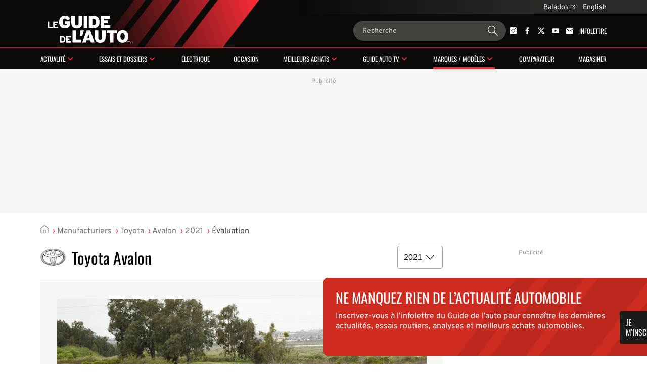

--- FILE ---
content_type: text/html; charset=utf-8
request_url: https://www.guideautoweb.com/constructeurs/toyota/avalon/2021/evaluation/
body_size: 20302
content:
<!DOCTYPE html>
<html lang="fr">
<head>
	<meta charset="utf-8">
	<meta name="viewport" content="width=device-width, initial-scale=1.0" />
<title>Évaluation Toyota Avalon 2021 - Guide Auto</title><!-- SLIDER -->
 <script src="https://cdn.jsdelivr.net/npm/swiper@12/swiper-bundle.min.js"></script>
	<script>var lq=lq||[];(function(){jskit=document.createElement('script');jskit.src='/js/c/lcm,lcm.nots,lcm.vid,pads,g25+main,1767901601';jskit.async=true;jskit.onload=function(){while(lq.length){try{lq.shift()()}catch(e){}}lq={push:function(a){a()}}};document.head.appendChild(jskit)})();</script>

	<script>(function(w,d,s,l,i){w[l]=w[l]||[];w[l].push({'gtm.start':new Date().getTime(),event:'gtm.js'});var f=d.getElementsByTagName(s)[0],j=d.createElement(s),dl=l!='dataLayer'?'&l='+l:'';j.async=true;j.src='https://www.googletagmanager.com/gtm.js?id='+i+dl;f.parentNode.insertBefore(j,f);})(window,document,'script','dataLayer','GTM-PRRHXRL');</script>

	<script>
		document.context = {"vehicles":[{"make":"toyota","make_id":41,"model":"avalon","model_id":223,"year":2021,"bodies":["sedan"],"body_ids":[1],"price_range":[43350,49050],"fuel_average":"8.9"}]};
		dataLayer = dataLayer || [];
		dataLayer.push(document.context)
	</script>
<script>
    const ANONYMOUS_ID_STORAGE_KEY = 'gda_anon_id'
    initAnonId = async () => {
        try {
            const anonymousId = await pfuUserTracker.getAnonymousId()

            if (typeof localStorage !== 'undefined')
                localStorage.setItem(ANONYMOUS_ID_STORAGE_KEY, anonymousId)
            else
                lcm.cookie.set(ANONYMOUS_ID_STORAGE_KEY, anonymousId)

            document.dispatchEvent(new CustomEvent('qub_anonymous_id_received', { detail: anonymousId }))
        } catch (error) {
            document.dispatchEvent(new CustomEvent('qub_anonymous_id_error', { detail: error }))
        }
    }
    const getAnonymousId = () => typeof localStorage !== 'undefined'
        ? localStorage.getItem(ANONYMOUS_ID_STORAGE_KEY) || null
        : lcm.cookie.get(ANONYMOUS_ID_STORAGE_KEY) || null
</script>
<script defer src="https://anonymous.qub.ca/anonymous-id/lib" onload="initAnonId()"></script>

<script type="text/javascript">
    var cX = cX || {}; cX.callQueue = cX.callQueue || [];
    var cxContext = null;
    function initCxSegments() {
        cX.setSiteId('1134028772736254063');
        cX.getSegments("864493daabf2e73bb21478a1a35f2d90ed6c3b84", function (segments) {
            var ids = [];
            var contextualIds = [];

            cX.Array.forEach(segments, function (cxTypedSegment, index) {
                if (cxTypedSegment.type === "contextual") {
                    contextualIds.push(cxTypedSegment.id);
                } else {
                    ids.push(cxTypedSegment.id);
                }
            });

            if (typeof window.localStorage === 'object' && typeof window.localStorage.getItem === 'function') {
                localStorage.setItem("CxSegments", ids.join(","));
            }
            if (contextualIds.length > 0) {
                cxContext = contextualIds;
                googletag.cmd.push(function () {
                    googletag.pubads().setTargeting("CxContext", contextualIds);
                });
            }
        });
    }

    cX.callQueue.push(['setSiteId', '1134028772736254063']);
    cX.callQueue.push(['invoke', function() {
        var qub_anonymous_id = getAnonymousId();
        if (typeof qub_anonymous_id !== "undefined") {
            cX.addExternalId({'id': qub_anonymous_id, 'type': 'que'});
        }
    }]);
    cX.callQueue.push(['sendPageViewEvent']);
    cX.options = cX.options || {}
    cX.options.dataLayer = { cookie: { domain: 'https://www.guideautoweb.com' } };

    function getCxSegments() {
        return localStorage.getItem("CxSegments") || "";
    }
</script>

<script type="text/javascript" src="https://cdn.cxense.com/cx.js" onload="initCxSegments()"></script>

<script>
    var isDev = window.location.hostname.indexOf("www.dev.") >= 0;
    var optable = optable || {};
    optable.cmd = optable.cmd || [];

    optable.cmd.push(function () {
        optable.instance = new optable.SDK({
            host: "ca.edge.optable.co",
            node: "quebecor",
            site: (isDev ? "dev" : "prod") + "-guideautoweb-com",
            cookies: false
        });
        optable.instance.installGPTSecureSignals();
        optable.instance.targeting();
        optable.instance.targetingKeyValues().then(function (tdata) {
            localStorage.setItem("optableSegments", JSON.stringify(tdata));
        });
    });

    function getOptableSegments() {
        try {
            return optable.instance.targetingKeyValuesFromCache();
        } catch (e) {
            return JSON.parse(localStorage.getItem("optableSegments")) || {};
        }
    }
</script>

<script>
    (function(src){
        var a=document.createElement("script");
        a.type="text/javascript";
        a.async=true;
        a.src=src;
        var b=document.getElementsByTagName("script")[0];
        b.parentNode.insertBefore(a,b)
    })("https://experience.tinypass.com/xbuilder/experience/load?aid=OMHQWT34pu");
</script>
	<script>
		window.fbAsyncInit = function() {
			FB.init({
				appId: '142484902460032',
				xfbml: true,
				version: 'v3.3',
			})
			FB.AppEvents.logPageView()
			lq.push(() => {
				lcm.fb = lcm.fb || {}
				lcm.fb.sdk_loaded = true
				document.dispatchEvent(new CustomEvent('fbsdk.load'))
			})
		};
	</script>
	<script src="https://connect.facebook.net/fr_CA/sdk.js" async defer></script>
<!-- MARFEEL -->
<script type="text/javascript">
!function(){"use strict";function e(e){var t=!(arguments.length>1&&void 0!==arguments[1])||arguments[1],c=document.createElement("script");c.src=e,t?c.type="module":(c.async=!0,c.type="text/javascript",c.setAttribute("nomodule",""));var n=document.getElementsByTagName("script")[0];n.parentNode.insertBefore(c,n)}!function(t,c){!function(t,c,n){var a,o,r;n.accountId=c,null!==(a=t.marfeel)&&void 0!==a||(t.marfeel={}),null!==(o=(r=t.marfeel).cmd)&&void 0!==o||(r.cmd=[]),t.marfeel.config=n;var i="https://sdk.mrf.io/statics";e("".concat(i,"/marfeel-sdk.js?id=").concat(c),!0),e("".concat(i,"/marfeel-sdk.es5.js?id=").concat(c),!1)}(t,c,arguments.length>2&&void 0!==arguments[2]?arguments[2]:{})}(window,8824,{} /* Config */)}();
</script><!-- SLIDER -->
<link
  rel="stylesheet"
  href="https://cdn.jsdelivr.net/npm/swiper@12/swiper-bundle.min.css"
/>

<link rel="stylesheet" href="/css/c/reset,g25+main,pip,1768237709">
<script src="//micro.rubiconproject.com/prebid/dynamic/23546.js" async=""></script>
<script src="//solutions.cdn.optable.co/quebecor/sdk.js" async=""></script>
<script src="//securepubads.g.doubleclick.net/tag/js/gpt.js" async=""></script>
<script>var pbjs=pbjs||{};pbjs.que=pbjs.que||[];</script>
<script>var googletag=googletag||{};googletag.cmd=googletag.cmd||[];</script>
<script>
	googletag.cmd.push(function() {
		googletag
			.defineSlot('/7548/lc_fr_guide_auto/makesandmodels/story', [[300,50],[300,125],[320,50],[320,100],[1,1],"fluid",[300,250],[728,90],[970,90],[970,125],[970,250]], 'div-gpt-ad-c1dd29147a25c31c6117f2433a13170d-0')
			.defineSizeMapping( googletag.sizeMapping().addSize([0, 0], [[300,50],[300,125],[320,50],[320,100],[1,1],"fluid"]).addSize([824, 0], [[300,250],[728,90],[1,1],"fluid"]).addSize([1024, 0], [[728,90],[970,90],[970,125],[970,250],[1,1],"fluid"]).build() )
			.addService(googletag.pubads())
			.setTargeting("pos", "top")
			.setTargeting("tile", 1);
		googletag
			.defineSlot('/7548/lc_fr_guide_auto/makesandmodels/story', [[300,250],[300,600],[1,1],"fluid"], 'div-gpt-ad-c1dd29147a25c31c6117f2433a13170d-1')
			.defineSizeMapping( googletag.sizeMapping().addSize([0, 0], []).addSize([1148, 0], [[300,250],[300,600],[1,1],"fluid"]).build() )
			.addService(googletag.pubads())
			.setTargeting("pos", "top")
			.setTargeting("tile", 10);
		googletag
			.defineSlot('/7548/lc_fr_guide_auto/makesandmodels/story', [[300,250],[300,600],[1,1],"fluid"], 'div-gpt-ad-c1dd29147a25c31c6117f2433a13170d-2')
			.defineSizeMapping( googletag.sizeMapping().addSize([0, 0], []).addSize([1148, 0], [[300,250],[300,600],[1,1],"fluid"]).build() )
			.addService(googletag.pubads())
			.setTargeting("pos", 1)
			.setTargeting("tile", 11);
		googletag.pubads().setTargeting("section", "makesandmodels").setTargeting("pagetype", "story").setTargeting("hostname", window.location.hostname.split(".").join(""));

		try { googletag.pubads().setTargeting('categories', document.context.categories || document.context.video_categories) }
		catch(e) {}

		try { googletag.pubads().setTargeting('dealer_ids', document.context.dealers) }
		catch(e) {}

		try {
			Object.entries( document.context.vehicles[0] ).forEach((pair) => {
				var k = pair[0], v = pair[1];
				if (k == 'price_range') v = v.join('-');
				if (typeof v === 'number') v += '';
				googletag.pubads().setTargeting(k, v);
			})
		} catch(e) {}
        try {
            var cxSegments = getCxSegments();
            if (cxSegments) {
                googletag.pubads().setTargeting('cxSegments', cxSegments);
            }
        } catch (e) {}

        try {
            var optableSegments = getOptableSegments();
            Object.keys(optableSegments).forEach(function (key) {
                googletag.pubads().setTargeting(key, optableSegments[key]);
            });
        } catch (e) {}

		var qub_anonymous_id = getAnonymousId();
		googletag.pubads().setPublisherProvidedId(qub_anonymous_id);
		googletag.pubads().setTargeting('URefId', qub_anonymous_id);
		googletag.pubads().set('document_language', 'fr');
		googletag.pubads().collapseEmptyDivs();
		googletag.pubads().enableLazyLoad({ fetchMarginPercent : 10, renderMarginPercent : 5 });
		googletag.pubads().disableInitialLoad();

		googletag.pubads().addEventListener('slotRenderEnded', function (event) {
			const container = document.getElementById(event.slot.getSlotId().getDomId());

			try {
				container.parentElement.classList.add('filled')
				container.parentElement.style.setProperty('--ad-width', `${event.size[0]}px`)
				container.parentElement.style.setProperty('--ad-height', `${event.size[1]}px`)
			} catch (e) {
				//
			}

			// get top banner size
			if (container.closest('.ad-top-banner')) {
				switch (true) {
					case event.size[1] > 90:
						handleTopBanner(3000)
						break;
					case event.size[1] > 0:
						handleTopBanner(5000)
						break;
				}
			}
		});

		googletag.enableServices();

		function callAdserver(gptSlots) {
            if (pbjs.adserverCalled) return;
            pbjs.adserverCalled = true;
            googletag.pubads().refresh(gptSlots);
		}

        pbjs.que.push(function() {
            pbjs.rp.requestBids({
                callback: callAdserver,
            });
        });

		setTimeout(callAdserver, 3500)

		const handleTopBanner = (ttl) => {
			var topBanner = document.getElementById('ad-top-banner');
			if (ttl) {
				window.addEventListener('scroll', handleTopBannerCallback)
				setTimeout(() => handleTopBanner(false), ttl)
			} else {
				window.removeEventListener('scroll', handleTopBannerCallback)
				if (window.scrollY > 285) { // 285px is max banner height
					topBanner.classList.add("closing");
					setTimeout(() => {
						topBanner.classList.remove('closing');
						topBanner.classList.remove('fixed');
					}, 800)
				} else {
					topBanner.classList.remove('fixed');
				}
			}
		}

		const handleTopBannerCallback = (e) => {
			const wrapper = document.getElementById('ad-top-banner')
			if (!wrapper.classList.contains('fixed')) {
				const hasScrolledEnough = wrapper.firstChild.getBoundingClientRect().y < document.getElementById('head').clientHeight
				wrapper.classList.toggle('fixed', hasScrolledEnough)
			} 
		}
	});
</script>
<link rel="apple-touch-icon" href="/img/guideauto/apple-touch-icon.png" sizes="180x180">
<link rel="icon" type="image/png" href="/img/guideauto/favicon.png">
<link rel="me" href="https://twitter.com/guideauto">
<link rel="alternate" hreflang="fr" href="https://www.guideautoweb.com/constructeurs/toyota/avalon/2021/evaluation/">
<link rel="alternate" hreflang="en" href="https://www.guideautoweb.com/en/makes/toyota/avalon/2021/ratings/"><meta name="viewport" content="width=device-width, initial-scale=1">
<meta name="ahrefs-site-verification" content="236159174f149e47a49e937ca1be081d00b20c533b767dc83b1d30f057b3784c">
<meta property="og:site_name" content="Le Guide de l'auto">
<meta property="fb:app_id" content="142484902460032">
<meta property="fb:pages" content="29669898800">
<meta property="fb:admins" content="100000340299584,540535153">
<meta name="cXenseParse:que-make" content="toyota">
<meta name="cXenseParse:que-model" content="avalon">
<meta name="cXenseParse:que-bodies" content="sedan">
</head>
<body
	class="guideauto model-year-ratings"
	style=""
>
	<div id="outer-wrap" class="layout">
<header id="head" class="bleed layout">
	<div id="head-extra">
		<div class="head-extra-links bleed layout">
	<div class="bt-gray">
<a href="https://www.qub.ca/radio/balado/le-guide-de-l-auto-antoine-joubert-et-germain-goyer" class="caption-1">Balados<svg xmlns="http://www.w3.org/2000/svg" width="8" height="8" viewbox="0 0 8 8" fill="none" class="ext">
<g clip-path="url(#clip0_1280_907)">
<path fill-rule="evenodd" clip-rule="evenodd" d="M7.98121 0.250889L7.99612 2.02015C7.99722 2.1507 7.89229 2.25563 7.76174 2.25453C7.6312 2.25342 7.52448 2.1467 7.52337 2.01616L7.51329 0.817547L4.24938 4.08146C4.15629 4.17455 4.00536 4.17455 3.91227 4.08146C3.81918 3.98837 3.81918 3.83745 3.91227 3.74436L7.17619 0.480441L5.97753 0.470312C5.84698 0.469209 5.74026 0.362487 5.73916 0.231942C5.73805 0.101397 5.84299 -0.00353602 5.97353 -0.00243279L7.74285 0.0125191C7.87339 0.0136223 7.98011 0.120344 7.98121 0.250889ZM1 0.500015H5V1.00002L1 1.00002C0.723858 1.00002 0.5 1.22387 0.5 1.50002L0.5 7.00002C0.5 7.27616 0.723858 7.50002 1 7.50002L6.5 7.50002C6.77614 7.50002 7 7.27616 7 7.00002L7 3.00002H7.5L7.5 7.00002C7.5 7.5523 7.05228 8.00002 6.5 8.00002L1 8.00002C0.447715 8.00002 0 7.5523 0 7.00002V1.50002C0 0.94773 0.447716 0.500015 1 0.500015Z" fill="currentColor"></path>
</g>
<defs>
<clippath id="clip0_1280_907">
<rect width="8" height="8" fill="white"></rect>
</clippath>
</defs>
</svg></a> 
		
		<div id="lang-switch" class="lang-switch"><a href="/en/" class="caption-1">English</a><div id="lang-switch-mobile" class="lang-switch-mobile submenu-trigger-mobile">&nbsp;</div></div>
		<ul class="alt-lang">
			<li><a class="link-3" href="/en/">Homepage</a></li>
			<li><a class="link-3">This page in English</a></li>
		</ul>
		
 
	</div>
</div>

		<script>
			lq.push(() => {
				const documentLanguage = document.firstElementChild.getAttribute('lang')
				const altLink = document.querySelector(`link[hreflang]:not([hreflang="${documentLanguage}"])`)
				const altLinkLi = document.querySelector('.alt-lang li:last-child')

				if (altLink) {
					altLinkLi.querySelector('a').setAttribute('href', altLink.getAttribute('href'))
				} else {
					altLinkLi.remove()
				}
			})
		</script>
	</div>

	<div id="banner">
		<div id="burger" class="mobile-menu-trigger">
			<span class="line"></span>
			<span class="line"></span>
			<span class="line"></span>
		</div>

		<a id="banner-logo" href="/"><img src="/img/logos/guideauto/guideauto-white-illustrator.svg" alt="Le Guide de l'auto"></a>
		<form action="/google/" id="banner-search-form" class="search-form">
			<input type="search" name="q" placeholder="Recherche">
			<button>
				<svg xmlns="http://www.w3.org/2000/svg" width="24" height="24" viewBox="0 0 24 24" fill="none" id="g-search">
<g id="Action/search_outline_ic" clip-path="url(#clip0_1057_1543)">
<path id="search" fill-rule="evenodd" clip-rule="evenodd" d="M16.5 9C16.5 13.1421 13.1421 16.5 9 16.5C4.85786 16.5 1.5 13.1421 1.5 9C1.5 4.85786 4.85786 1.5 9 1.5C13.1421 1.5 16.5 4.85786 16.5 9ZM14.6294 16.0225C13.0879 17.2598 11.1304 18 9 18C4.02944 18 0 13.9706 0 9C0 4.02944 4.02944 0 9 0C13.9706 0 18 4.02944 18 9C18 11.1918 17.2165 13.2007 15.9142 14.7617L23.5374 22.3849C23.8888 22.7363 23.8888 23.3062 23.5374 23.6577C23.1859 24.0091 22.6161 24.0091 22.2646 23.6577L14.6294 16.0225Z" fill="currentColor"/>
</g>
<defs>
<clipPath id="clip0_1057_1543">
<rect width="24" height="24" fill="white"/>
</clipPath>
</defs>
</svg>			</button>
		</form>

		<div id="banner-social" class="head-social"><a href="https://instagram.com/leguidedelauto/" rel="me"><svg xmlns="http://www.w3.org/2000/svg" width="14" height="14" viewbox="0 0 14 14" fill="none">
<path fill-rule="evenodd" clip-rule="evenodd" d="M11.66 14H2.34004C1.05216 14 0 12.9478 0 11.66V2.34004C0 1.05216 1.05216 0 2.34004 0H11.66C12.9478 0 14 1.05216 14 2.34004V7V11.66C14 12.9536 12.9536 14 11.66 14ZM7.00285 10.5964C6.04269 10.5964 5.14002 10.2227 4.46158 9.54424C3.78314 8.8658 3.40942 7.96313 3.40942 7.00297C3.40942 6.0428 3.78314 5.14013 4.46158 4.46169C5.14002 3.78325 6.04269 3.40954 7.00285 3.40954C7.96302 3.40954 8.86569 3.78325 9.54413 4.46169C10.2226 5.14013 10.5963 6.0428 10.5963 7.00297C10.5963 7.96313 10.2226 8.8658 9.54413 9.54424C8.85994 10.2227 7.96302 10.5964 7.00285 10.5964ZM7.00285 4.17422C5.44474 4.17422 4.1741 5.43911 4.1741 7.00297C4.1741 8.56108 5.43899 9.83171 7.00285 9.83171C8.56096 9.83171 9.8316 8.56683 9.8316 7.00297C9.82585 5.44486 8.56096 4.17422 7.00285 4.17422ZM11.9867 2.60151C11.9867 2.98256 11.6778 3.29147 11.2967 3.29147C10.9157 3.29147 10.6068 2.98256 10.6068 2.60151C10.6068 2.22046 10.9157 1.91156 11.2967 1.91156C11.6778 1.91156 11.9867 2.22046 11.9867 2.60151Z" fill="currentColor"></path>
</svg></a><a href="https://www.facebook.com/guideauto" rel="me"><svg xmlns="http://www.w3.org/2000/svg" viewbox="20 20 226 226">
	<path d="M150,242v-100h33l5-39h-38V79c0-11,3-19,19-19 l21-0V25c-4-0-16-2-30-2c-30,0-50,18-50,51v29h-34v39h34 v100H182z" fill="currentColor"></path>
</svg></a><a href="https://twitter.com/guideauto" rel="me"><svg xmlns="http://www.w3.org/2000/svg" viewbox="0 0 300 271">
	<path d="m236 0h46l-101 115 118 156h-92.6l-72.5-94.8-83 94.8h-46l107-123-113-148h94.9l65.5 86.6zm-16.1 244h25.5l-165-218h-27.4z" fill="currentColor"></path>
</svg></a><a href="https://www.youtube.com/user/guideauto" rel="me"><svg xmlns="http://www.w3.org/2000/svg" width="18" height="12" viewbox="0 0 18 12" fill="none">
<path fill-rule="evenodd" clip-rule="evenodd" d="M2.93207 12H15.0679C16.6917 12 18.0065 10.587 18 8.83314V3.16686C18 1.42012 16.6917 0 15.0679 0H2.93207C1.31483 0 0 1.41302 0 3.16686V8.83314C0 10.5799 1.30826 12 2.93207 12ZM7.07865 3L12.1839 5.91124L7.07865 8.82249V3Z" fill="currentColor"></path>
</svg></a><a href="/newsletters/" class="newsletter-cta tx-uc"><svg xmlns="http://www.w3.org/2000/svg" width="15" height="14" viewbox="0 0 15 14" fill="none">
<g clip-path="url(#clip0_1041_2426)">
<path d="M14.9665 3.17627V11.7736C14.9665 13.0009 14.0113 14.0001 12.8378 14.0001H2.1619C0.988465 14.0001 0.0332031 13.0009 0.0332031 11.7736V3.17627L0.277915 3.36129L0.274967 3.36438L6.2542 7.86041C6.62569 8.14103 7.06204 8.27979 7.49545 8.27979C7.92885 8.27979 8.36521 8.14103 8.7367 7.86041L14.7248 3.36129L14.9665 3.17627Z" fill="currentColor"></path>
<path d="M14.9102 1.71762L10.1044 5.3348L8.06117 6.87048C7.72506 7.12335 7.27397 7.12335 6.93786 6.87048L4.89466 5.3348L0.0888672 1.71762C0.309993 0.733921 1.15322 0 2.16155 0H12.8375C13.8458 0 14.689 0.733921 14.9102 1.71762Z" fill="currentColor"></path>
</g>
<defs>
<clippath id="clip0_1041_2426">
<rect width="14.9333" height="14" fill="white" transform="translate(0.0332031)"></rect>
</clippath>
</defs>
</svg> Infolettre</a></div>	</div>

	<div class="bleed" style="height: 1px; background: rgba(251, 44, 54, 0.80);"></div>

	<nav id="head-nav">
	<div class="mobile-scroll">
	<ol id="menu" data-sm-href="/async/header-subnavigation/?1765914828">
<li id="mi-news" class="button-1 has-mi-s"><a href="/actualite/">Actualité</a><div class="submenu-trigger"></div><div class="submenu"></div></li><li id="mi-reviews" class="button-1 has-mi-s"><a href="/essais-et-dossiers/">Essais et dossiers</a><div class="submenu-trigger"></div><div class="submenu"></div></li><li id="mi-electric" class="button-1"><a href="/actualite/electrique/">Électrique</a></li><li id="mi-vehicles-d-occasion" class="button-1"><a href="/essais-et-dossiers/vehicules-d-occasion/">Occasion</a></li><li id="mi-best-buys" class="button-1 has-mi-s"><a href="/meilleurs-achats/">Meilleurs achats</a><div class="submenu-trigger"></div><div class="submenu"></div></li><li id="mi-videos" class="button-1 has-mi-s"><a href="/videos/">Guide Auto TV</a><div class="submenu-trigger"></div><div class="submenu"></div></li><li id="mi-brands" class="button-1 has-mi-s"><a href="/constructeurs/">Marques / modèles</a><div class="submenu-trigger"></div><div class="submenu"></div></li><li id="mi-compare" class="button-1"><a href="/vehicules-neufs/comparer/">Comparateur</a></li><li id="mi-retail" class="button-1"><a href="/occasions/assistant/">Magasiner</a></li>	</ol>

	<div id="head-extra-mobile"><div class="head-extra-links bleed layout">
	<div class="bt-gray">
<a href="https://www.qub.ca/radio/balado/le-guide-de-l-auto-antoine-joubert-et-germain-goyer" class="caption-1">Balados<svg xmlns="http://www.w3.org/2000/svg" width="8" height="8" viewbox="0 0 8 8" fill="none" class="ext">
<g clip-path="url(#clip0_1280_907)">
<path fill-rule="evenodd" clip-rule="evenodd" d="M7.98121 0.250889L7.99612 2.02015C7.99722 2.1507 7.89229 2.25563 7.76174 2.25453C7.6312 2.25342 7.52448 2.1467 7.52337 2.01616L7.51329 0.817547L4.24938 4.08146C4.15629 4.17455 4.00536 4.17455 3.91227 4.08146C3.81918 3.98837 3.81918 3.83745 3.91227 3.74436L7.17619 0.480441L5.97753 0.470312C5.84698 0.469209 5.74026 0.362487 5.73916 0.231942C5.73805 0.101397 5.84299 -0.00353602 5.97353 -0.00243279L7.74285 0.0125191C7.87339 0.0136223 7.98011 0.120344 7.98121 0.250889ZM1 0.500015H5V1.00002L1 1.00002C0.723858 1.00002 0.5 1.22387 0.5 1.50002L0.5 7.00002C0.5 7.27616 0.723858 7.50002 1 7.50002L6.5 7.50002C6.77614 7.50002 7 7.27616 7 7.00002L7 3.00002H7.5L7.5 7.00002C7.5 7.5523 7.05228 8.00002 6.5 8.00002L1 8.00002C0.447715 8.00002 0 7.5523 0 7.00002V1.50002C0 0.94773 0.447716 0.500015 1 0.500015Z" fill="currentColor"></path>
</g>
<defs>
<clippath id="clip0_1280_907">
<rect width="8" height="8" fill="white"></rect>
</clippath>
</defs>
</svg></a> 
		
		<div id="lang-switch" class="lang-switch"><a href="/en/" class="caption-1">English</a><div id="lang-switch-mobile" class="lang-switch-mobile submenu-trigger-mobile">&nbsp;</div></div>
		<ul class="alt-lang">
			<li><a class="link-3" href="/en/">Homepage</a></li>
			<li><a class="link-3">This page in English</a></li>
		</ul>
		
 
	</div>
</div>
</div>
	</div>
	<div id="mobile-menu-social" class="head-social"><a href="https://instagram.com/leguidedelauto/" rel="me"><svg xmlns="http://www.w3.org/2000/svg" width="14" height="14" viewbox="0 0 14 14" fill="none">
<path fill-rule="evenodd" clip-rule="evenodd" d="M11.66 14H2.34004C1.05216 14 0 12.9478 0 11.66V2.34004C0 1.05216 1.05216 0 2.34004 0H11.66C12.9478 0 14 1.05216 14 2.34004V7V11.66C14 12.9536 12.9536 14 11.66 14ZM7.00285 10.5964C6.04269 10.5964 5.14002 10.2227 4.46158 9.54424C3.78314 8.8658 3.40942 7.96313 3.40942 7.00297C3.40942 6.0428 3.78314 5.14013 4.46158 4.46169C5.14002 3.78325 6.04269 3.40954 7.00285 3.40954C7.96302 3.40954 8.86569 3.78325 9.54413 4.46169C10.2226 5.14013 10.5963 6.0428 10.5963 7.00297C10.5963 7.96313 10.2226 8.8658 9.54413 9.54424C8.85994 10.2227 7.96302 10.5964 7.00285 10.5964ZM7.00285 4.17422C5.44474 4.17422 4.1741 5.43911 4.1741 7.00297C4.1741 8.56108 5.43899 9.83171 7.00285 9.83171C8.56096 9.83171 9.8316 8.56683 9.8316 7.00297C9.82585 5.44486 8.56096 4.17422 7.00285 4.17422ZM11.9867 2.60151C11.9867 2.98256 11.6778 3.29147 11.2967 3.29147C10.9157 3.29147 10.6068 2.98256 10.6068 2.60151C10.6068 2.22046 10.9157 1.91156 11.2967 1.91156C11.6778 1.91156 11.9867 2.22046 11.9867 2.60151Z" fill="currentColor"></path>
</svg></a><a href="https://www.facebook.com/guideauto" rel="me"><svg xmlns="http://www.w3.org/2000/svg" viewbox="20 20 226 226">
	<path d="M150,242v-100h33l5-39h-38V79c0-11,3-19,19-19 l21-0V25c-4-0-16-2-30-2c-30,0-50,18-50,51v29h-34v39h34 v100H182z" fill="currentColor"></path>
</svg></a><a href="https://twitter.com/guideauto" rel="me"><svg xmlns="http://www.w3.org/2000/svg" viewbox="0 0 300 271">
	<path d="m236 0h46l-101 115 118 156h-92.6l-72.5-94.8-83 94.8h-46l107-123-113-148h94.9l65.5 86.6zm-16.1 244h25.5l-165-218h-27.4z" fill="currentColor"></path>
</svg></a><a href="https://www.youtube.com/user/guideauto" rel="me"><svg xmlns="http://www.w3.org/2000/svg" width="18" height="12" viewbox="0 0 18 12" fill="none">
<path fill-rule="evenodd" clip-rule="evenodd" d="M2.93207 12H15.0679C16.6917 12 18.0065 10.587 18 8.83314V3.16686C18 1.42012 16.6917 0 15.0679 0H2.93207C1.31483 0 0 1.41302 0 3.16686V8.83314C0 10.5799 1.30826 12 2.93207 12ZM7.07865 3L12.1839 5.91124L7.07865 8.82249V3Z" fill="currentColor"></path>
</svg></a><a href="/newsletters/" class="newsletter-cta tx-uc"><svg xmlns="http://www.w3.org/2000/svg" width="15" height="14" viewbox="0 0 15 14" fill="none">
<g clip-path="url(#clip0_1041_2426)">
<path d="M14.9665 3.17627V11.7736C14.9665 13.0009 14.0113 14.0001 12.8378 14.0001H2.1619C0.988465 14.0001 0.0332031 13.0009 0.0332031 11.7736V3.17627L0.277915 3.36129L0.274967 3.36438L6.2542 7.86041C6.62569 8.14103 7.06204 8.27979 7.49545 8.27979C7.92885 8.27979 8.36521 8.14103 8.7367 7.86041L14.7248 3.36129L14.9665 3.17627Z" fill="currentColor"></path>
<path d="M14.9102 1.71762L10.1044 5.3348L8.06117 6.87048C7.72506 7.12335 7.27397 7.12335 6.93786 6.87048L4.89466 5.3348L0.0888672 1.71762C0.309993 0.733921 1.15322 0 2.16155 0H12.8375C13.8458 0 14.689 0.733921 14.9102 1.71762Z" fill="currentColor"></path>
</g>
<defs>
<clippath id="clip0_1041_2426">
<rect width="14.9333" height="14" fill="white" transform="translate(0.0332031)"></rect>
</clippath>
</defs>
</svg> Infolettre</a></div></nav>
<div id="exit-nav-overlay"></div>	<script>document.querySelector('#mi-brands')?.classList.add('active')</script>
 
</header>
<div class="ad-top-banner-wrapper">
<div id="ad-top-banner" data-ad-network="dfp" data-position="top" class="ad ad-top-banner"><div class="ad-label">Publicité</div><div id="div-gpt-ad-c1dd29147a25c31c6117f2433a13170d-0"></div><script>googletag.cmd.push(function() { googletag.display("div-gpt-ad-c1dd29147a25c31c6117f2433a13170d-0"); });</script></div></div>
	<div></div>
	<script type="application/ld+json">{"@context":"http:\/\/schema.org","@type":"BreadcrumbList","itemListElement":[{"@type":"ListItem","position":0,"item":{"@id":"\/","name":"Le Guide de l'auto"}},{"@type":"ListItem","position":1,"item":{"@id":"\/constructeurs\/","name":"Manufacturiers"}},{"@type":"ListItem","position":2,"item":{"@id":"\/constructeurs\/toyota\/","name":"Toyota"}},{"@type":"ListItem","position":3,"item":{"@id":"\/constructeurs\/toyota\/avalon\/","name":"Avalon"}},{"@type":"ListItem","position":4,"item":{"@id":"\/constructeurs\/toyota\/avalon\/2021\/","name":"2021"}},{"@type":"ListItem","position":5,"item":{"@id":"\/constructeurs\/toyota\/avalon\/2021\/evaluation\/","name":"\u00c9valuation"}}]}</script>
<div id="breadcrumbs" class="link-3"><a href="/">Le Guide de l'auto</a> &rsaquo; <a href="/constructeurs/">Manufacturiers</a> &rsaquo; <a href="/constructeurs/toyota/">Toyota</a> &rsaquo; <a href="/constructeurs/toyota/avalon/">Avalon</a> &rsaquo; <a href="/constructeurs/toyota/avalon/2021/">2021</a> &rsaquo; <a href="/constructeurs/toyota/avalon/2021/evaluation/">Évaluation</a></div>

	
	<div class="inner-wrap">
		<main>
				<header id="vc-head">
		<h1 class="h1 vc-heading">
			<img src="/img/logos/brands/100x100/toyota.png?1765899781" alt="Toyota" class="logo">Toyota Avalon			<div class="flex-filler-desktop"></div>
	<div class="field select year-select   ">
		<label for="year-select" class="caption-1">Année</label>		<select name="year" id="year-select" class="url-changer"><option value="/constructeurs/toyota/avalon/2021/" selected>2021</option><option value="/constructeurs/toyota/avalon/2020/">2020</option><option value="/constructeurs/toyota/avalon/2019/">2019</option><option value="/constructeurs/toyota/avalon/2018/">2018</option><option value="/constructeurs/toyota/avalon/2017/">2017</option><option value="/constructeurs/toyota/avalon/2016/">2016</option><option value="/constructeurs/toyota/avalon/2015/">2015</option><option value="/constructeurs/toyota/avalon/2014/">2014</option><option value="/constructeurs/toyota/avalon/2013/">2013</option><option value="/constructeurs/toyota/avalon/2012/">2012</option><option value="/constructeurs/toyota/avalon/2011/">2011</option><option value="/constructeurs/toyota/avalon/2010/">2010</option><option value="/constructeurs/toyota/avalon/2009/">2009</option></select>		<div class="caption-2 error-message"></div>
	</div>

		</h1>

		<div id="vc-head-wrapper">
			<figure class="main-car-image gallery-preview" id="vc-head-gallery">
				<img src="https://i.gaw.to/vehicles/photos/40/23/402310-2021-toyota-avalon.jpg?1024x640" alt="Toyota Avalon 2021" class="main-image">
<figcaption class="credits caption-2">Photo: Toyota</figcaption>			</figure>
			<div id="vc-head-summary">
				<div id="vc-head-rating" class="vc-rating">
					<span class="h5 tx-uc">Cote du Guide de l'auto</span>
					<span class="rating-stars">
<span class="rating over-50 score-35 ga-stars"><svg width="16" height="15" viewbox="0 0 16 15" fill="none" xmlns="http://www.w3.org/2000/svg">
<path d="M7.28711 1.13501C7.51187 0.444664 8.48813 0.444665 8.71289 1.13501L9.7832 4.427C9.95055 4.94203 10.4301 5.29126 10.9717 5.29126H14.4326C15.1591 5.29126 15.4615 6.22059 14.874 6.64771L12.0732 8.68188C11.6353 9.00012 11.452 9.56446 11.6191 10.0793L12.6895 13.3713C12.9139 14.0622 12.1229 14.6369 11.5352 14.2102L8.73438 12.176C8.29627 11.8577 7.70373 11.8577 7.26562 12.176L4.46484 14.2102C3.87709 14.6369 3.08607 14.0622 3.31055 13.3713L4.38086 10.0793C4.54797 9.56446 4.3647 9.00012 3.92676 8.68188L1.12598 6.64771C0.538451 6.22059 0.84092 5.29126 1.56738 5.29126H5.02832C5.56985 5.29126 6.04945 4.94203 6.2168 4.427L7.28711 1.13501Z" stroke="#57534E" stroke-width="0.5"></path>
<defs>
    <lineargradient id="GradientOrange">
      <stop offset="0%" stop-color="#ce2c21"></stop>
      <stop offset="50%" stop-color="#ce2c21"></stop>
      <stop offset="50.1%" stop-color="transparent" stop-opacity="0"></stop>
      <stop offset="100%" stop-color="transparent" stop-opacity="0"></stop>
    </lineargradient>
  </defs>
</svg>
<svg width="16" height="15" viewbox="0 0 16 15" fill="none" xmlns="http://www.w3.org/2000/svg">
<path d="M7.28711 1.13501C7.51187 0.444664 8.48813 0.444665 8.71289 1.13501L9.7832 4.427C9.95055 4.94203 10.4301 5.29126 10.9717 5.29126H14.4326C15.1591 5.29126 15.4615 6.22059 14.874 6.64771L12.0732 8.68188C11.6353 9.00012 11.452 9.56446 11.6191 10.0793L12.6895 13.3713C12.9139 14.0622 12.1229 14.6369 11.5352 14.2102L8.73438 12.176C8.29627 11.8577 7.70373 11.8577 7.26562 12.176L4.46484 14.2102C3.87709 14.6369 3.08607 14.0622 3.31055 13.3713L4.38086 10.0793C4.54797 9.56446 4.3647 9.00012 3.92676 8.68188L1.12598 6.64771C0.538451 6.22059 0.84092 5.29126 1.56738 5.29126H5.02832C5.56985 5.29126 6.04945 4.94203 6.2168 4.427L7.28711 1.13501Z" stroke="#57534E" stroke-width="0.5"></path>
<defs>
    <lineargradient id="GradientOrange">
      <stop offset="0%" stop-color="#ce2c21"></stop>
      <stop offset="50%" stop-color="#ce2c21"></stop>
      <stop offset="50.1%" stop-color="transparent" stop-opacity="0"></stop>
      <stop offset="100%" stop-color="transparent" stop-opacity="0"></stop>
    </lineargradient>
  </defs>
</svg>
<svg width="16" height="15" viewbox="0 0 16 15" fill="none" xmlns="http://www.w3.org/2000/svg">
<path d="M7.28711 1.13501C7.51187 0.444664 8.48813 0.444665 8.71289 1.13501L9.7832 4.427C9.95055 4.94203 10.4301 5.29126 10.9717 5.29126H14.4326C15.1591 5.29126 15.4615 6.22059 14.874 6.64771L12.0732 8.68188C11.6353 9.00012 11.452 9.56446 11.6191 10.0793L12.6895 13.3713C12.9139 14.0622 12.1229 14.6369 11.5352 14.2102L8.73438 12.176C8.29627 11.8577 7.70373 11.8577 7.26562 12.176L4.46484 14.2102C3.87709 14.6369 3.08607 14.0622 3.31055 13.3713L4.38086 10.0793C4.54797 9.56446 4.3647 9.00012 3.92676 8.68188L1.12598 6.64771C0.538451 6.22059 0.84092 5.29126 1.56738 5.29126H5.02832C5.56985 5.29126 6.04945 4.94203 6.2168 4.427L7.28711 1.13501Z" stroke="#57534E" stroke-width="0.5"></path>
<defs>
    <lineargradient id="GradientOrange">
      <stop offset="0%" stop-color="#ce2c21"></stop>
      <stop offset="50%" stop-color="#ce2c21"></stop>
      <stop offset="50.1%" stop-color="transparent" stop-opacity="0"></stop>
      <stop offset="100%" stop-color="transparent" stop-opacity="0"></stop>
    </lineargradient>
  </defs>
</svg>
<svg width="16" height="15" viewbox="0 0 16 15" fill="none" xmlns="http://www.w3.org/2000/svg">
<path d="M7.28711 1.13501C7.51187 0.444664 8.48813 0.444665 8.71289 1.13501L9.7832 4.427C9.95055 4.94203 10.4301 5.29126 10.9717 5.29126H14.4326C15.1591 5.29126 15.4615 6.22059 14.874 6.64771L12.0732 8.68188C11.6353 9.00012 11.452 9.56446 11.6191 10.0793L12.6895 13.3713C12.9139 14.0622 12.1229 14.6369 11.5352 14.2102L8.73438 12.176C8.29627 11.8577 7.70373 11.8577 7.26562 12.176L4.46484 14.2102C3.87709 14.6369 3.08607 14.0622 3.31055 13.3713L4.38086 10.0793C4.54797 9.56446 4.3647 9.00012 3.92676 8.68188L1.12598 6.64771C0.538451 6.22059 0.84092 5.29126 1.56738 5.29126H5.02832C5.56985 5.29126 6.04945 4.94203 6.2168 4.427L7.28711 1.13501Z" stroke="#57534E" stroke-width="0.5"></path>
<defs>
    <lineargradient id="GradientOrange">
      <stop offset="0%" stop-color="#ce2c21"></stop>
      <stop offset="50%" stop-color="#ce2c21"></stop>
      <stop offset="50.1%" stop-color="transparent" stop-opacity="0"></stop>
      <stop offset="100%" stop-color="transparent" stop-opacity="0"></stop>
    </lineargradient>
  </defs>
</svg>
<svg width="16" height="15" viewbox="0 0 16 15" fill="none" xmlns="http://www.w3.org/2000/svg">
<path d="M7.28711 1.13501C7.51187 0.444664 8.48813 0.444665 8.71289 1.13501L9.7832 4.427C9.95055 4.94203 10.4301 5.29126 10.9717 5.29126H14.4326C15.1591 5.29126 15.4615 6.22059 14.874 6.64771L12.0732 8.68188C11.6353 9.00012 11.452 9.56446 11.6191 10.0793L12.6895 13.3713C12.9139 14.0622 12.1229 14.6369 11.5352 14.2102L8.73438 12.176C8.29627 11.8577 7.70373 11.8577 7.26562 12.176L4.46484 14.2102C3.87709 14.6369 3.08607 14.0622 3.31055 13.3713L4.38086 10.0793C4.54797 9.56446 4.3647 9.00012 3.92676 8.68188L1.12598 6.64771C0.538451 6.22059 0.84092 5.29126 1.56738 5.29126H5.02832C5.56985 5.29126 6.04945 4.94203 6.2168 4.427L7.28711 1.13501Z" stroke="#57534E" stroke-width="0.5"></path>
<defs>
    <lineargradient id="GradientOrange">
      <stop offset="0%" stop-color="#ce2c21"></stop>
      <stop offset="50%" stop-color="#ce2c21"></stop>
      <stop offset="50.1%" stop-color="transparent" stop-opacity="0"></stop>
      <stop offset="100%" stop-color="transparent" stop-opacity="0"></stop>
    </lineargradient>
  </defs>
</svg>
<span class="rating-readable">3,5/5</span></span>					</span>
					<span class="value myar h5">
75%					</span>
					<a
						href
						class="caption-2 gray"
						data-tab="tab3"
						id="evalBtn"
					>
						Évaluation complète					</a>
				</div>

				<div id="vc-head-price" class="vc-meta">
					<span class="h5 tx-uc">Prix</span>
					<span class="value h3">43 350 $ – 49 050 $</span>
					<a
						href
						class="caption-2 lc-trigger gray"
						disabled
						id="vc-head-calculator-trigger"
					>
						Mensualités					</a>
				</div>

				<div id="vc-head-fuel" class="vc-meta">
					<span class="h5 tx-uc">Consommation</span>
					<span class="value h3">7,0 – 10,9 L/100km</span>
				</div>

				<div id="vc-head-awards" class="vc-meta vc-award">
					<span class="h5 tx-uc">Distinctions</span>
					<span class="value caption-1">
						<a href="/meilleurs-achats/2021/grandes-berlines/" class="txt caption-1">Meilleure grande berline 2021</a> 
					</span>
					<img src="/img/g25/coupe.png" alt="coupe" class="trophy" />
				</div>
			</div>
		</div>

<script>
	lq.push(function() {
		lcm.wgt.pc = {
			open : function(amount) {
				lcm.wgt.pc.dg = new lcm.dom.dg({
					id     : 'dg-pc',
					width  : 350,
					height : 500,
					title  : 'Calculer les paiements',
					contents : function (dg) {
						dg.setContents(loading_bar)

						const url = new URL(window.location.origin)
				        url.pathname = '/async/payment-calculator/'
        				url.searchParams.append('price', amount)

						fetch(url).then(async (response) => dg.setContents(await response.text()))
					},
					onOpen   : lcm.dom.curtain.show,
					onClose  : lcm.dom.curtain.hide
				})

				lcm.wgt.pc.dg.open()

				ga('send', 'event', 'Loan calculator', 'Open', window.location.toString())
			}
		}
	})
</script>
<script>
	lq.push(function () {
		lcm.wgt.co = {
			open : function(entry_ids, stack_ids) {
				lcm.wgt.co.dg = new lcm.dom.dg({
					id     : 'dg-co',
					width  : 600,
					height : 700,
					title  : 'Comparer ce véhicule',
					contents : function(dg) {
						dg.setContents(loading_bar)

						const url = new URL(window.location.origin)
				        url.pathname = '/async/specs-compare-options/'
        				url.searchParams.append('entry_ids', entry_ids)
        				url.searchParams.append('compare_ids', stack_ids)

						fetch(url).then(async (response) => dg.setContents(await response.text()))
					},
					onOpen   : lcm.dom.curtain.show,
					onClose  : lcm.dom.curtain.hide,
				})

				lcm.wgt.co.dg.open()
			}
		}
	})
</script>
		<div id="vc-head-links">
			<a class="button secondary compact tx-uc co-trigger" disabled id="vc-head-compare-trigger">
				Comparer			</a>
			<a href="/occasions/?make=toyota&model=avalon" class="button secondary compact external tx-uc" target="_blank">
				Inventaire&nbsp;<img src="/pub/img/g25/external.svg" alt="external" />
			</a>

			<a href="/constructeurs/toyota/avalon/2021/specifications/xse/" class="button primary compact tx-uc">
				Spécifications			</a>
		</div>

		<script>
			lq.push(function () {
				document.querySelectorAll('.lc-trigger').forEach((node) => {
					node.removeAttribute('disabled')
					node.addEventListener('click', function (e) {
						e.preventDefault();
						lcm.wgt.pc.open(43350, null)
					}, true)
				})

				document.querySelectorAll('.co-trigger').forEach((node) => {
					node.removeAttribute('disabled')
					node.addEventListener('click', function (e) {
						e.preventDefault();
						lcm.wgt.co.open(39369, null)
					}, true)
				})
			})
		</script>

<div class="description content body-1">Pour 2021, l’Avalon Limited reçoit un nouveau moteur à quatre cylindres qui génère 201 chevaux et est munie du même rouage intégral que l’on retrouve dans la Camry. De plus, la gamme offre le volant chauffant de série et ajoute la connectivité avec Android Auto. D’autres couleurs de carrosserie et d’habitacle seront aussi disponibles. Toutes les motorisations sont jumelées à une boite à huit rapports, et la version XSE est équipée d’un puissant V6 qui développe 301 chevaux. </div>
 
	<script>
		lq.push(function () {
			const cmpjs = document.createElement('script');
			cmpjs.src = '/js/c/g25+compare,1765899781'
			cmpjs.async = true
			cmpjs.onload = function () {
				compare_box = new compare_box({"url":"\/async\/specs-compare-box\/","lskey":"specs-compare-box","uid":"specs_compare_box"})
			}

			document.documentElement.appendChild(cmpjs)
		})
	</script>
	</header>
			<section class="detailed-ratings">
	<div id="myr" class="s">

	<div class="section-header">
		<h2 class="h2 tx-uc stars-rating">
			Cote du Guide de l'auto&nbsp;<span class="c-red">
75%
			</span>
		</h2>
	</div>

	<div id="vc-ratings-pro-cons" class="rating-pros-cons body-2 s">
		<div>
			<h4 class="h4 tx-uc">Feu vert</h4>
			<ul><li>Version XSE puissante et dynamique</li><li>Fiabilité et valeur de revente</li><li>Rouage intégral enfin disponible</li></ul>		</div>
		<div>
			<h4 class="h4 tx-uc">Feu rouge</h4>
			<ul><li>Segment de marché en déclin</li><li>Version Limited maintenant moins puissante</li><li>Dégagement pour la tête perfectible</li></ul>		</div>
	</div>

			<h3 class="h3 tx-uc global-rating">Note globale</h3>
		
				 

<table class="tdr no-pad global-rating-table">
	
	<tbody>
		
			
	<tr class="w-bg">
			<th class="h5">Consommation</th>
			
		
		
<td><span class="rating over-100 score-60 orange slanted"><svg xmlns="http://www.w3.org/2000/svg" viewbox="0 0 10 10" stroke="none">
	<path class="full" d="M1,1H9V9H1z"></path>
	<path class="half" fill="currentColor" d="M1,1l8,8H1z"></path>
</svg>
<svg xmlns="http://www.w3.org/2000/svg" viewbox="0 0 10 10" stroke="none">
	<path class="full" d="M1,1H9V9H1z"></path>
	<path class="half" fill="currentColor" d="M1,1l8,8H1z"></path>
</svg>
<svg xmlns="http://www.w3.org/2000/svg" viewbox="0 0 10 10" stroke="none">
	<path class="full" d="M1,1H9V9H1z"></path>
	<path class="half" fill="currentColor" d="M1,1l8,8H1z"></path>
</svg>
<svg xmlns="http://www.w3.org/2000/svg" viewbox="0 0 10 10" stroke="none">
	<path class="full" d="M1,1H9V9H1z"></path>
	<path class="half" fill="currentColor" d="M1,1l8,8H1z"></path>
</svg>
<svg xmlns="http://www.w3.org/2000/svg" viewbox="0 0 10 10" stroke="none">
	<path class="full" d="M1,1H9V9H1z"></path>
	<path class="half" fill="currentColor" d="M1,1l8,8H1z"></path>
</svg>
<svg xmlns="http://www.w3.org/2000/svg" viewbox="0 0 10 10" stroke="none">
	<path class="full" d="M1,1H9V9H1z"></path>
	<path class="half" fill="currentColor" d="M1,1l8,8H1z"></path>
</svg>
<svg xmlns="http://www.w3.org/2000/svg" viewbox="0 0 10 10" stroke="none">
	<path class="full" d="M1,1H9V9H1z"></path>
	<path class="half" fill="currentColor" d="M1,1l8,8H1z"></path>
</svg>
<svg xmlns="http://www.w3.org/2000/svg" viewbox="0 0 10 10" stroke="none">
	<path class="full" d="M1,1H9V9H1z"></path>
	<path class="half" fill="currentColor" d="M1,1l8,8H1z"></path>
</svg>
<svg xmlns="http://www.w3.org/2000/svg" viewbox="0 0 10 10" stroke="none">
	<path class="full" d="M1,1H9V9H1z"></path>
	<path class="half" fill="currentColor" d="M1,1l8,8H1z"></path>
</svg>
<svg xmlns="http://www.w3.org/2000/svg" viewbox="0 0 10 10" stroke="none">
	<path class="full" d="M1,1H9V9H1z"></path>
	<path class="half" fill="currentColor" d="M1,1l8,8H1z"></path>
</svg>
<span class="rating-readable">6/10</span></span></td>				</tr>
			
	<tr class="w-bg">
			<th class="h5">Fiabilité</th>
			
		
		
<td><span class="rating over-100 score-90 orange slanted"><svg xmlns="http://www.w3.org/2000/svg" viewbox="0 0 10 10" stroke="none">
	<path class="full" d="M1,1H9V9H1z"></path>
	<path class="half" fill="currentColor" d="M1,1l8,8H1z"></path>
</svg>
<svg xmlns="http://www.w3.org/2000/svg" viewbox="0 0 10 10" stroke="none">
	<path class="full" d="M1,1H9V9H1z"></path>
	<path class="half" fill="currentColor" d="M1,1l8,8H1z"></path>
</svg>
<svg xmlns="http://www.w3.org/2000/svg" viewbox="0 0 10 10" stroke="none">
	<path class="full" d="M1,1H9V9H1z"></path>
	<path class="half" fill="currentColor" d="M1,1l8,8H1z"></path>
</svg>
<svg xmlns="http://www.w3.org/2000/svg" viewbox="0 0 10 10" stroke="none">
	<path class="full" d="M1,1H9V9H1z"></path>
	<path class="half" fill="currentColor" d="M1,1l8,8H1z"></path>
</svg>
<svg xmlns="http://www.w3.org/2000/svg" viewbox="0 0 10 10" stroke="none">
	<path class="full" d="M1,1H9V9H1z"></path>
	<path class="half" fill="currentColor" d="M1,1l8,8H1z"></path>
</svg>
<svg xmlns="http://www.w3.org/2000/svg" viewbox="0 0 10 10" stroke="none">
	<path class="full" d="M1,1H9V9H1z"></path>
	<path class="half" fill="currentColor" d="M1,1l8,8H1z"></path>
</svg>
<svg xmlns="http://www.w3.org/2000/svg" viewbox="0 0 10 10" stroke="none">
	<path class="full" d="M1,1H9V9H1z"></path>
	<path class="half" fill="currentColor" d="M1,1l8,8H1z"></path>
</svg>
<svg xmlns="http://www.w3.org/2000/svg" viewbox="0 0 10 10" stroke="none">
	<path class="full" d="M1,1H9V9H1z"></path>
	<path class="half" fill="currentColor" d="M1,1l8,8H1z"></path>
</svg>
<svg xmlns="http://www.w3.org/2000/svg" viewbox="0 0 10 10" stroke="none">
	<path class="full" d="M1,1H9V9H1z"></path>
	<path class="half" fill="currentColor" d="M1,1l8,8H1z"></path>
</svg>
<svg xmlns="http://www.w3.org/2000/svg" viewbox="0 0 10 10" stroke="none">
	<path class="full" d="M1,1H9V9H1z"></path>
	<path class="half" fill="currentColor" d="M1,1l8,8H1z"></path>
</svg>
<span class="rating-readable">9/10</span></span></td>				</tr>
			
	<tr class="w-bg">
			<th class="h5">Sécurité</th>
			
		
		
<td><span class="rating over-100 score-90 orange slanted"><svg xmlns="http://www.w3.org/2000/svg" viewbox="0 0 10 10" stroke="none">
	<path class="full" d="M1,1H9V9H1z"></path>
	<path class="half" fill="currentColor" d="M1,1l8,8H1z"></path>
</svg>
<svg xmlns="http://www.w3.org/2000/svg" viewbox="0 0 10 10" stroke="none">
	<path class="full" d="M1,1H9V9H1z"></path>
	<path class="half" fill="currentColor" d="M1,1l8,8H1z"></path>
</svg>
<svg xmlns="http://www.w3.org/2000/svg" viewbox="0 0 10 10" stroke="none">
	<path class="full" d="M1,1H9V9H1z"></path>
	<path class="half" fill="currentColor" d="M1,1l8,8H1z"></path>
</svg>
<svg xmlns="http://www.w3.org/2000/svg" viewbox="0 0 10 10" stroke="none">
	<path class="full" d="M1,1H9V9H1z"></path>
	<path class="half" fill="currentColor" d="M1,1l8,8H1z"></path>
</svg>
<svg xmlns="http://www.w3.org/2000/svg" viewbox="0 0 10 10" stroke="none">
	<path class="full" d="M1,1H9V9H1z"></path>
	<path class="half" fill="currentColor" d="M1,1l8,8H1z"></path>
</svg>
<svg xmlns="http://www.w3.org/2000/svg" viewbox="0 0 10 10" stroke="none">
	<path class="full" d="M1,1H9V9H1z"></path>
	<path class="half" fill="currentColor" d="M1,1l8,8H1z"></path>
</svg>
<svg xmlns="http://www.w3.org/2000/svg" viewbox="0 0 10 10" stroke="none">
	<path class="full" d="M1,1H9V9H1z"></path>
	<path class="half" fill="currentColor" d="M1,1l8,8H1z"></path>
</svg>
<svg xmlns="http://www.w3.org/2000/svg" viewbox="0 0 10 10" stroke="none">
	<path class="full" d="M1,1H9V9H1z"></path>
	<path class="half" fill="currentColor" d="M1,1l8,8H1z"></path>
</svg>
<svg xmlns="http://www.w3.org/2000/svg" viewbox="0 0 10 10" stroke="none">
	<path class="full" d="M1,1H9V9H1z"></path>
	<path class="half" fill="currentColor" d="M1,1l8,8H1z"></path>
</svg>
<svg xmlns="http://www.w3.org/2000/svg" viewbox="0 0 10 10" stroke="none">
	<path class="full" d="M1,1H9V9H1z"></path>
	<path class="half" fill="currentColor" d="M1,1l8,8H1z"></path>
</svg>
<span class="rating-readable">9/10</span></span></td>				</tr>
			
	<tr class="w-bg">
			<th class="h5">Système multimédia</th>
			
		
		
<td><span class="rating over-100 score-60 orange slanted"><svg xmlns="http://www.w3.org/2000/svg" viewbox="0 0 10 10" stroke="none">
	<path class="full" d="M1,1H9V9H1z"></path>
	<path class="half" fill="currentColor" d="M1,1l8,8H1z"></path>
</svg>
<svg xmlns="http://www.w3.org/2000/svg" viewbox="0 0 10 10" stroke="none">
	<path class="full" d="M1,1H9V9H1z"></path>
	<path class="half" fill="currentColor" d="M1,1l8,8H1z"></path>
</svg>
<svg xmlns="http://www.w3.org/2000/svg" viewbox="0 0 10 10" stroke="none">
	<path class="full" d="M1,1H9V9H1z"></path>
	<path class="half" fill="currentColor" d="M1,1l8,8H1z"></path>
</svg>
<svg xmlns="http://www.w3.org/2000/svg" viewbox="0 0 10 10" stroke="none">
	<path class="full" d="M1,1H9V9H1z"></path>
	<path class="half" fill="currentColor" d="M1,1l8,8H1z"></path>
</svg>
<svg xmlns="http://www.w3.org/2000/svg" viewbox="0 0 10 10" stroke="none">
	<path class="full" d="M1,1H9V9H1z"></path>
	<path class="half" fill="currentColor" d="M1,1l8,8H1z"></path>
</svg>
<svg xmlns="http://www.w3.org/2000/svg" viewbox="0 0 10 10" stroke="none">
	<path class="full" d="M1,1H9V9H1z"></path>
	<path class="half" fill="currentColor" d="M1,1l8,8H1z"></path>
</svg>
<svg xmlns="http://www.w3.org/2000/svg" viewbox="0 0 10 10" stroke="none">
	<path class="full" d="M1,1H9V9H1z"></path>
	<path class="half" fill="currentColor" d="M1,1l8,8H1z"></path>
</svg>
<svg xmlns="http://www.w3.org/2000/svg" viewbox="0 0 10 10" stroke="none">
	<path class="full" d="M1,1H9V9H1z"></path>
	<path class="half" fill="currentColor" d="M1,1l8,8H1z"></path>
</svg>
<svg xmlns="http://www.w3.org/2000/svg" viewbox="0 0 10 10" stroke="none">
	<path class="full" d="M1,1H9V9H1z"></path>
	<path class="half" fill="currentColor" d="M1,1l8,8H1z"></path>
</svg>
<svg xmlns="http://www.w3.org/2000/svg" viewbox="0 0 10 10" stroke="none">
	<path class="full" d="M1,1H9V9H1z"></path>
	<path class="half" fill="currentColor" d="M1,1l8,8H1z"></path>
</svg>
<span class="rating-readable">6/10</span></span></td>				</tr>
			
	<tr class="w-bg">
			<th class="h5">Agrément de conduite</th>
			
		
		
<td><span class="rating over-100 score-70 orange slanted"><svg xmlns="http://www.w3.org/2000/svg" viewbox="0 0 10 10" stroke="none">
	<path class="full" d="M1,1H9V9H1z"></path>
	<path class="half" fill="currentColor" d="M1,1l8,8H1z"></path>
</svg>
<svg xmlns="http://www.w3.org/2000/svg" viewbox="0 0 10 10" stroke="none">
	<path class="full" d="M1,1H9V9H1z"></path>
	<path class="half" fill="currentColor" d="M1,1l8,8H1z"></path>
</svg>
<svg xmlns="http://www.w3.org/2000/svg" viewbox="0 0 10 10" stroke="none">
	<path class="full" d="M1,1H9V9H1z"></path>
	<path class="half" fill="currentColor" d="M1,1l8,8H1z"></path>
</svg>
<svg xmlns="http://www.w3.org/2000/svg" viewbox="0 0 10 10" stroke="none">
	<path class="full" d="M1,1H9V9H1z"></path>
	<path class="half" fill="currentColor" d="M1,1l8,8H1z"></path>
</svg>
<svg xmlns="http://www.w3.org/2000/svg" viewbox="0 0 10 10" stroke="none">
	<path class="full" d="M1,1H9V9H1z"></path>
	<path class="half" fill="currentColor" d="M1,1l8,8H1z"></path>
</svg>
<svg xmlns="http://www.w3.org/2000/svg" viewbox="0 0 10 10" stroke="none">
	<path class="full" d="M1,1H9V9H1z"></path>
	<path class="half" fill="currentColor" d="M1,1l8,8H1z"></path>
</svg>
<svg xmlns="http://www.w3.org/2000/svg" viewbox="0 0 10 10" stroke="none">
	<path class="full" d="M1,1H9V9H1z"></path>
	<path class="half" fill="currentColor" d="M1,1l8,8H1z"></path>
</svg>
<svg xmlns="http://www.w3.org/2000/svg" viewbox="0 0 10 10" stroke="none">
	<path class="full" d="M1,1H9V9H1z"></path>
	<path class="half" fill="currentColor" d="M1,1l8,8H1z"></path>
</svg>
<svg xmlns="http://www.w3.org/2000/svg" viewbox="0 0 10 10" stroke="none">
	<path class="full" d="M1,1H9V9H1z"></path>
	<path class="half" fill="currentColor" d="M1,1l8,8H1z"></path>
</svg>
<svg xmlns="http://www.w3.org/2000/svg" viewbox="0 0 10 10" stroke="none">
	<path class="full" d="M1,1H9V9H1z"></path>
	<path class="half" fill="currentColor" d="M1,1l8,8H1z"></path>
</svg>
<span class="rating-readable">7/10</span></span></td>				</tr>
			
	<tr class="w-bg">
			<th class="h5">Appréciation générale</th>
			
		
		
<td><span class="rating over-100 score-70 orange slanted"><svg xmlns="http://www.w3.org/2000/svg" viewbox="0 0 10 10" stroke="none">
	<path class="full" d="M1,1H9V9H1z"></path>
	<path class="half" fill="currentColor" d="M1,1l8,8H1z"></path>
</svg>
<svg xmlns="http://www.w3.org/2000/svg" viewbox="0 0 10 10" stroke="none">
	<path class="full" d="M1,1H9V9H1z"></path>
	<path class="half" fill="currentColor" d="M1,1l8,8H1z"></path>
</svg>
<svg xmlns="http://www.w3.org/2000/svg" viewbox="0 0 10 10" stroke="none">
	<path class="full" d="M1,1H9V9H1z"></path>
	<path class="half" fill="currentColor" d="M1,1l8,8H1z"></path>
</svg>
<svg xmlns="http://www.w3.org/2000/svg" viewbox="0 0 10 10" stroke="none">
	<path class="full" d="M1,1H9V9H1z"></path>
	<path class="half" fill="currentColor" d="M1,1l8,8H1z"></path>
</svg>
<svg xmlns="http://www.w3.org/2000/svg" viewbox="0 0 10 10" stroke="none">
	<path class="full" d="M1,1H9V9H1z"></path>
	<path class="half" fill="currentColor" d="M1,1l8,8H1z"></path>
</svg>
<svg xmlns="http://www.w3.org/2000/svg" viewbox="0 0 10 10" stroke="none">
	<path class="full" d="M1,1H9V9H1z"></path>
	<path class="half" fill="currentColor" d="M1,1l8,8H1z"></path>
</svg>
<svg xmlns="http://www.w3.org/2000/svg" viewbox="0 0 10 10" stroke="none">
	<path class="full" d="M1,1H9V9H1z"></path>
	<path class="half" fill="currentColor" d="M1,1l8,8H1z"></path>
</svg>
<svg xmlns="http://www.w3.org/2000/svg" viewbox="0 0 10 10" stroke="none">
	<path class="full" d="M1,1H9V9H1z"></path>
	<path class="half" fill="currentColor" d="M1,1l8,8H1z"></path>
</svg>
<svg xmlns="http://www.w3.org/2000/svg" viewbox="0 0 10 10" stroke="none">
	<path class="full" d="M1,1H9V9H1z"></path>
	<path class="half" fill="currentColor" d="M1,1l8,8H1z"></path>
</svg>
<svg xmlns="http://www.w3.org/2000/svg" viewbox="0 0 10 10" stroke="none">
	<path class="full" d="M1,1H9V9H1z"></path>
	<path class="half" fill="currentColor" d="M1,1l8,8H1z"></path>
</svg>
<span class="rating-readable">7/10</span></span></td>				</tr>
			</tbody>
		</table>

			<h3 class="h3 tx-uc global-rating">Grandes berlines</h3>
		
				 

<table class="tdr no-pad global-rating-table">
	
	<tbody>
		
			
	<tr class="w-bg">
			<th class="h5">Consommation</th>
			
		
		
<td><span class="rating over-100 score-60 orange slanted"><svg xmlns="http://www.w3.org/2000/svg" viewbox="0 0 10 10" stroke="none">
	<path class="full" d="M1,1H9V9H1z"></path>
	<path class="half" fill="currentColor" d="M1,1l8,8H1z"></path>
</svg>
<svg xmlns="http://www.w3.org/2000/svg" viewbox="0 0 10 10" stroke="none">
	<path class="full" d="M1,1H9V9H1z"></path>
	<path class="half" fill="currentColor" d="M1,1l8,8H1z"></path>
</svg>
<svg xmlns="http://www.w3.org/2000/svg" viewbox="0 0 10 10" stroke="none">
	<path class="full" d="M1,1H9V9H1z"></path>
	<path class="half" fill="currentColor" d="M1,1l8,8H1z"></path>
</svg>
<svg xmlns="http://www.w3.org/2000/svg" viewbox="0 0 10 10" stroke="none">
	<path class="full" d="M1,1H9V9H1z"></path>
	<path class="half" fill="currentColor" d="M1,1l8,8H1z"></path>
</svg>
<svg xmlns="http://www.w3.org/2000/svg" viewbox="0 0 10 10" stroke="none">
	<path class="full" d="M1,1H9V9H1z"></path>
	<path class="half" fill="currentColor" d="M1,1l8,8H1z"></path>
</svg>
<svg xmlns="http://www.w3.org/2000/svg" viewbox="0 0 10 10" stroke="none">
	<path class="full" d="M1,1H9V9H1z"></path>
	<path class="half" fill="currentColor" d="M1,1l8,8H1z"></path>
</svg>
<svg xmlns="http://www.w3.org/2000/svg" viewbox="0 0 10 10" stroke="none">
	<path class="full" d="M1,1H9V9H1z"></path>
	<path class="half" fill="currentColor" d="M1,1l8,8H1z"></path>
</svg>
<svg xmlns="http://www.w3.org/2000/svg" viewbox="0 0 10 10" stroke="none">
	<path class="full" d="M1,1H9V9H1z"></path>
	<path class="half" fill="currentColor" d="M1,1l8,8H1z"></path>
</svg>
<svg xmlns="http://www.w3.org/2000/svg" viewbox="0 0 10 10" stroke="none">
	<path class="full" d="M1,1H9V9H1z"></path>
	<path class="half" fill="currentColor" d="M1,1l8,8H1z"></path>
</svg>
<svg xmlns="http://www.w3.org/2000/svg" viewbox="0 0 10 10" stroke="none">
	<path class="full" d="M1,1H9V9H1z"></path>
	<path class="half" fill="currentColor" d="M1,1l8,8H1z"></path>
</svg>
<span class="rating-readable">6/10</span></span></td>				</tr>
			
	<tr class="w-bg">
			<th class="h5">Fiabilité</th>
			
		
		
<td><span class="rating over-100 score-90 orange slanted"><svg xmlns="http://www.w3.org/2000/svg" viewbox="0 0 10 10" stroke="none">
	<path class="full" d="M1,1H9V9H1z"></path>
	<path class="half" fill="currentColor" d="M1,1l8,8H1z"></path>
</svg>
<svg xmlns="http://www.w3.org/2000/svg" viewbox="0 0 10 10" stroke="none">
	<path class="full" d="M1,1H9V9H1z"></path>
	<path class="half" fill="currentColor" d="M1,1l8,8H1z"></path>
</svg>
<svg xmlns="http://www.w3.org/2000/svg" viewbox="0 0 10 10" stroke="none">
	<path class="full" d="M1,1H9V9H1z"></path>
	<path class="half" fill="currentColor" d="M1,1l8,8H1z"></path>
</svg>
<svg xmlns="http://www.w3.org/2000/svg" viewbox="0 0 10 10" stroke="none">
	<path class="full" d="M1,1H9V9H1z"></path>
	<path class="half" fill="currentColor" d="M1,1l8,8H1z"></path>
</svg>
<svg xmlns="http://www.w3.org/2000/svg" viewbox="0 0 10 10" stroke="none">
	<path class="full" d="M1,1H9V9H1z"></path>
	<path class="half" fill="currentColor" d="M1,1l8,8H1z"></path>
</svg>
<svg xmlns="http://www.w3.org/2000/svg" viewbox="0 0 10 10" stroke="none">
	<path class="full" d="M1,1H9V9H1z"></path>
	<path class="half" fill="currentColor" d="M1,1l8,8H1z"></path>
</svg>
<svg xmlns="http://www.w3.org/2000/svg" viewbox="0 0 10 10" stroke="none">
	<path class="full" d="M1,1H9V9H1z"></path>
	<path class="half" fill="currentColor" d="M1,1l8,8H1z"></path>
</svg>
<svg xmlns="http://www.w3.org/2000/svg" viewbox="0 0 10 10" stroke="none">
	<path class="full" d="M1,1H9V9H1z"></path>
	<path class="half" fill="currentColor" d="M1,1l8,8H1z"></path>
</svg>
<svg xmlns="http://www.w3.org/2000/svg" viewbox="0 0 10 10" stroke="none">
	<path class="full" d="M1,1H9V9H1z"></path>
	<path class="half" fill="currentColor" d="M1,1l8,8H1z"></path>
</svg>
<svg xmlns="http://www.w3.org/2000/svg" viewbox="0 0 10 10" stroke="none">
	<path class="full" d="M1,1H9V9H1z"></path>
	<path class="half" fill="currentColor" d="M1,1l8,8H1z"></path>
</svg>
<span class="rating-readable">9/10</span></span></td>				</tr>
			
	<tr class="w-bg">
			<th class="h5">Sécurité</th>
			
		
		
<td><span class="rating over-100 score-100 orange slanted"><svg xmlns="http://www.w3.org/2000/svg" viewbox="0 0 10 10" stroke="none">
	<path class="full" d="M1,1H9V9H1z"></path>
	<path class="half" fill="currentColor" d="M1,1l8,8H1z"></path>
</svg>
<svg xmlns="http://www.w3.org/2000/svg" viewbox="0 0 10 10" stroke="none">
	<path class="full" d="M1,1H9V9H1z"></path>
	<path class="half" fill="currentColor" d="M1,1l8,8H1z"></path>
</svg>
<svg xmlns="http://www.w3.org/2000/svg" viewbox="0 0 10 10" stroke="none">
	<path class="full" d="M1,1H9V9H1z"></path>
	<path class="half" fill="currentColor" d="M1,1l8,8H1z"></path>
</svg>
<svg xmlns="http://www.w3.org/2000/svg" viewbox="0 0 10 10" stroke="none">
	<path class="full" d="M1,1H9V9H1z"></path>
	<path class="half" fill="currentColor" d="M1,1l8,8H1z"></path>
</svg>
<svg xmlns="http://www.w3.org/2000/svg" viewbox="0 0 10 10" stroke="none">
	<path class="full" d="M1,1H9V9H1z"></path>
	<path class="half" fill="currentColor" d="M1,1l8,8H1z"></path>
</svg>
<svg xmlns="http://www.w3.org/2000/svg" viewbox="0 0 10 10" stroke="none">
	<path class="full" d="M1,1H9V9H1z"></path>
	<path class="half" fill="currentColor" d="M1,1l8,8H1z"></path>
</svg>
<svg xmlns="http://www.w3.org/2000/svg" viewbox="0 0 10 10" stroke="none">
	<path class="full" d="M1,1H9V9H1z"></path>
	<path class="half" fill="currentColor" d="M1,1l8,8H1z"></path>
</svg>
<svg xmlns="http://www.w3.org/2000/svg" viewbox="0 0 10 10" stroke="none">
	<path class="full" d="M1,1H9V9H1z"></path>
	<path class="half" fill="currentColor" d="M1,1l8,8H1z"></path>
</svg>
<svg xmlns="http://www.w3.org/2000/svg" viewbox="0 0 10 10" stroke="none">
	<path class="full" d="M1,1H9V9H1z"></path>
	<path class="half" fill="currentColor" d="M1,1l8,8H1z"></path>
</svg>
<svg xmlns="http://www.w3.org/2000/svg" viewbox="0 0 10 10" stroke="none">
	<path class="full" d="M1,1H9V9H1z"></path>
	<path class="half" fill="currentColor" d="M1,1l8,8H1z"></path>
</svg>
<span class="rating-readable">10/10</span></span></td>				</tr>
			
	<tr class="w-bg">
			<th class="h5">Système multimédia</th>
			
		
		
<td><span class="rating over-100 score-60 orange slanted"><svg xmlns="http://www.w3.org/2000/svg" viewbox="0 0 10 10" stroke="none">
	<path class="full" d="M1,1H9V9H1z"></path>
	<path class="half" fill="currentColor" d="M1,1l8,8H1z"></path>
</svg>
<svg xmlns="http://www.w3.org/2000/svg" viewbox="0 0 10 10" stroke="none">
	<path class="full" d="M1,1H9V9H1z"></path>
	<path class="half" fill="currentColor" d="M1,1l8,8H1z"></path>
</svg>
<svg xmlns="http://www.w3.org/2000/svg" viewbox="0 0 10 10" stroke="none">
	<path class="full" d="M1,1H9V9H1z"></path>
	<path class="half" fill="currentColor" d="M1,1l8,8H1z"></path>
</svg>
<svg xmlns="http://www.w3.org/2000/svg" viewbox="0 0 10 10" stroke="none">
	<path class="full" d="M1,1H9V9H1z"></path>
	<path class="half" fill="currentColor" d="M1,1l8,8H1z"></path>
</svg>
<svg xmlns="http://www.w3.org/2000/svg" viewbox="0 0 10 10" stroke="none">
	<path class="full" d="M1,1H9V9H1z"></path>
	<path class="half" fill="currentColor" d="M1,1l8,8H1z"></path>
</svg>
<svg xmlns="http://www.w3.org/2000/svg" viewbox="0 0 10 10" stroke="none">
	<path class="full" d="M1,1H9V9H1z"></path>
	<path class="half" fill="currentColor" d="M1,1l8,8H1z"></path>
</svg>
<svg xmlns="http://www.w3.org/2000/svg" viewbox="0 0 10 10" stroke="none">
	<path class="full" d="M1,1H9V9H1z"></path>
	<path class="half" fill="currentColor" d="M1,1l8,8H1z"></path>
</svg>
<svg xmlns="http://www.w3.org/2000/svg" viewbox="0 0 10 10" stroke="none">
	<path class="full" d="M1,1H9V9H1z"></path>
	<path class="half" fill="currentColor" d="M1,1l8,8H1z"></path>
</svg>
<svg xmlns="http://www.w3.org/2000/svg" viewbox="0 0 10 10" stroke="none">
	<path class="full" d="M1,1H9V9H1z"></path>
	<path class="half" fill="currentColor" d="M1,1l8,8H1z"></path>
</svg>
<svg xmlns="http://www.w3.org/2000/svg" viewbox="0 0 10 10" stroke="none">
	<path class="full" d="M1,1H9V9H1z"></path>
	<path class="half" fill="currentColor" d="M1,1l8,8H1z"></path>
</svg>
<span class="rating-readable">6/10</span></span></td>				</tr>
			
	<tr class="w-bg">
			<th class="h5">Agrément de conduite</th>
			
		
		
<td><span class="rating over-100 score-70 orange slanted"><svg xmlns="http://www.w3.org/2000/svg" viewbox="0 0 10 10" stroke="none">
	<path class="full" d="M1,1H9V9H1z"></path>
	<path class="half" fill="currentColor" d="M1,1l8,8H1z"></path>
</svg>
<svg xmlns="http://www.w3.org/2000/svg" viewbox="0 0 10 10" stroke="none">
	<path class="full" d="M1,1H9V9H1z"></path>
	<path class="half" fill="currentColor" d="M1,1l8,8H1z"></path>
</svg>
<svg xmlns="http://www.w3.org/2000/svg" viewbox="0 0 10 10" stroke="none">
	<path class="full" d="M1,1H9V9H1z"></path>
	<path class="half" fill="currentColor" d="M1,1l8,8H1z"></path>
</svg>
<svg xmlns="http://www.w3.org/2000/svg" viewbox="0 0 10 10" stroke="none">
	<path class="full" d="M1,1H9V9H1z"></path>
	<path class="half" fill="currentColor" d="M1,1l8,8H1z"></path>
</svg>
<svg xmlns="http://www.w3.org/2000/svg" viewbox="0 0 10 10" stroke="none">
	<path class="full" d="M1,1H9V9H1z"></path>
	<path class="half" fill="currentColor" d="M1,1l8,8H1z"></path>
</svg>
<svg xmlns="http://www.w3.org/2000/svg" viewbox="0 0 10 10" stroke="none">
	<path class="full" d="M1,1H9V9H1z"></path>
	<path class="half" fill="currentColor" d="M1,1l8,8H1z"></path>
</svg>
<svg xmlns="http://www.w3.org/2000/svg" viewbox="0 0 10 10" stroke="none">
	<path class="full" d="M1,1H9V9H1z"></path>
	<path class="half" fill="currentColor" d="M1,1l8,8H1z"></path>
</svg>
<svg xmlns="http://www.w3.org/2000/svg" viewbox="0 0 10 10" stroke="none">
	<path class="full" d="M1,1H9V9H1z"></path>
	<path class="half" fill="currentColor" d="M1,1l8,8H1z"></path>
</svg>
<svg xmlns="http://www.w3.org/2000/svg" viewbox="0 0 10 10" stroke="none">
	<path class="full" d="M1,1H9V9H1z"></path>
	<path class="half" fill="currentColor" d="M1,1l8,8H1z"></path>
</svg>
<svg xmlns="http://www.w3.org/2000/svg" viewbox="0 0 10 10" stroke="none">
	<path class="full" d="M1,1H9V9H1z"></path>
	<path class="half" fill="currentColor" d="M1,1l8,8H1z"></path>
</svg>
<span class="rating-readable">7/10</span></span></td>				</tr>
			
	<tr class="w-bg">
			<th class="h5">Appréciation générale</th>
			
		
		
<td><span class="rating over-100 score-70 orange slanted"><svg xmlns="http://www.w3.org/2000/svg" viewbox="0 0 10 10" stroke="none">
	<path class="full" d="M1,1H9V9H1z"></path>
	<path class="half" fill="currentColor" d="M1,1l8,8H1z"></path>
</svg>
<svg xmlns="http://www.w3.org/2000/svg" viewbox="0 0 10 10" stroke="none">
	<path class="full" d="M1,1H9V9H1z"></path>
	<path class="half" fill="currentColor" d="M1,1l8,8H1z"></path>
</svg>
<svg xmlns="http://www.w3.org/2000/svg" viewbox="0 0 10 10" stroke="none">
	<path class="full" d="M1,1H9V9H1z"></path>
	<path class="half" fill="currentColor" d="M1,1l8,8H1z"></path>
</svg>
<svg xmlns="http://www.w3.org/2000/svg" viewbox="0 0 10 10" stroke="none">
	<path class="full" d="M1,1H9V9H1z"></path>
	<path class="half" fill="currentColor" d="M1,1l8,8H1z"></path>
</svg>
<svg xmlns="http://www.w3.org/2000/svg" viewbox="0 0 10 10" stroke="none">
	<path class="full" d="M1,1H9V9H1z"></path>
	<path class="half" fill="currentColor" d="M1,1l8,8H1z"></path>
</svg>
<svg xmlns="http://www.w3.org/2000/svg" viewbox="0 0 10 10" stroke="none">
	<path class="full" d="M1,1H9V9H1z"></path>
	<path class="half" fill="currentColor" d="M1,1l8,8H1z"></path>
</svg>
<svg xmlns="http://www.w3.org/2000/svg" viewbox="0 0 10 10" stroke="none">
	<path class="full" d="M1,1H9V9H1z"></path>
	<path class="half" fill="currentColor" d="M1,1l8,8H1z"></path>
</svg>
<svg xmlns="http://www.w3.org/2000/svg" viewbox="0 0 10 10" stroke="none">
	<path class="full" d="M1,1H9V9H1z"></path>
	<path class="half" fill="currentColor" d="M1,1l8,8H1z"></path>
</svg>
<svg xmlns="http://www.w3.org/2000/svg" viewbox="0 0 10 10" stroke="none">
	<path class="full" d="M1,1H9V9H1z"></path>
	<path class="half" fill="currentColor" d="M1,1l8,8H1z"></path>
</svg>
<svg xmlns="http://www.w3.org/2000/svg" viewbox="0 0 10 10" stroke="none">
	<path class="full" d="M1,1H9V9H1z"></path>
	<path class="half" fill="currentColor" d="M1,1l8,8H1z"></path>
</svg>
<span class="rating-readable">7/10</span></span></td>				</tr>
			</tbody>
		</table>
	</div>

	<div id="vc-ratings-news" class="s">
		<div class="section-header">
			<h2 class="h2 tx-uc">Nouveautés en 2021</h2>
		</div>
		<div>Rouage intégral et moteur de 2,5 litres pour la version Limited, volant chauffant et Android Auto de série, nouvelles couleurs de carrosserie et dans l’habitacle.</div>
	</div>

	<div id="vc-ratings-competitors" class="s">
		<div class="section-header">
			<h2 class="h2 tx-uc">Modèles concurrents</h2>
		</div>
		<div class="competition"><ul><li><a href="/constructeurs/chevrolet/impala/">Chevrolet Impala</a></li><li><a href="/constructeurs/chrysler/300/">Chrysler 300</a></li><li><a href="/constructeurs/dodge/charger/">Dodge Charger</a></li><li><a href="/constructeurs/kia/stinger/">Kia Stinger</a></li><li><a href="/constructeurs/nissan/maxima/">Nissan Maxima</a></li><li><a href="/constructeurs/volkswagen/arteon/">Volkswagen Arteon</a></li></ul></div>
	</div>

	<div id="vc-ratings-recalls" class="s">
		<div class="section-header">
			<h2 class="h2 tx-uc">Rappels</h2>
		</div>
		<div>
			<ul>
<li class="card recall"><a href="/rappels/2023684/" class="card__title"><div class="h5">Coussin gonflable</div><div class="card__category h6 tx-uc"></div></a><a href="/rappels/2023684/" class="card__description caption-1"></a><a href="/rappels/2023684/" class="card__date caption-2"></a><time datetime="2023-12-20T00:00:00-05:00" class="card__date">20 décembre 2023</time></li>			</ul>
		</div>
	</div>
</section>
		</main>

		<div id="bar">
			<div style="min-height: 800px; " class="ad-track s ad-lg ad-xl"><div id="ad-top-box" data-ad-network="dfp" data-position="top" class="sticky ad ad-top-box"><div class="ad-label">Publicité</div><div id="div-gpt-ad-c1dd29147a25c31c6117f2433a13170d-1"></div><script>googletag.cmd.push(function() { googletag.display("div-gpt-ad-c1dd29147a25c31c6117f2433a13170d-1"); });</script></div></div><div class="ad-box s" id="ad-box-ga">
	<a href="https://bit.ly/guide-auto-2026-GDA" title="Le Guide de l’auto 2026"></a>
</div>	<div class="s" id="sidebar-newsletter">
		<div class="h4 tx-uc">
			<svg xmlns="http://www.w3.org/2000/svg" viewBox="0 0 49 23" fill="currentColor">
	<path d="M44.7903 0.605225H23.1302C21.1516 0.605225 19.5424 2.33858 19.5424 4.46813V18.5331C19.5424 20.6626 21.1528 22.3947 23.1302 22.3947H44.7903C46.7689 22.3947 48.3781 20.6626 48.3781 18.5331V4.46813C48.3793 2.33858 46.7701 0.605225 44.7903 0.605225ZM23.1302 2.0681H44.7903C45.313 2.0681 45.7943 2.26239 46.1755 2.58874L45.9064 2.78176L34.5 11.8346C34.4234 11.8891 34.323 11.8904 34.2464 11.8371L22.4553 2.78303L21.9527 2.43255C22.2937 2.20017 22.6984 2.0681 23.1302 2.0681ZM47.0202 18.5318C47.0202 19.855 46.0197 20.9318 44.7903 20.9318H23.1302C21.9008 20.9318 20.9003 19.8562 20.9003 18.5318V4.46813C20.9003 4.14558 20.9593 3.83828 21.0667 3.55637L34.2558 13.587C34.3325 13.6403 34.4328 13.6403 34.5095 13.5844L46.9317 3.80146C46.9883 4.01225 47.019 4.23574 47.019 4.46686V18.5318H47.0202Z"/>
	<path d="M10.7457 6.10373H15.7363C16.141 6.10373 16.4702 5.75073 16.4702 5.3139C16.4702 4.87834 16.1422 4.52405 15.7363 4.52405H10.7457C10.341 4.52405 10.0118 4.87707 10.0118 5.3139C10.0118 5.74946 10.341 6.10373 10.7457 6.10373Z"/>
	<path d="M6.27435 12.2829H15.7365C16.1412 12.2829 16.4703 11.9299 16.4703 11.4931C16.4703 11.0575 16.1424 10.7032 15.7365 10.7032H6.27435C5.86969 10.7032 5.54053 11.0562 5.54053 11.4931C5.54171 11.9299 5.86969 12.2829 6.27435 12.2829Z"/>
	<path d="M1.30724 18.4747H15.7363C16.141 18.4747 16.4702 18.1216 16.4702 17.6848C16.4702 17.2493 16.1422 16.895 15.7363 16.895H1.30724C0.902559 16.895 0.573395 17.248 0.573395 17.6848C0.573395 18.1216 0.901382 18.4747 1.30724 18.4747Z"/>
</svg>			Infolettre Le Guide de l'auto		</div>

		<div class="bg-darkgrey">
			<form
				method="post"
				action="/async/newsletter/"
				id="f-newsletter-widget"
				novalidate
			>
			<fieldset>
				<p class="caption-1">Pour ne rien manquer,<br>inscrivez-vous à notre infolettre.</p>

				<input type="hidden" name="newsletter_id" value="1">
	<div class="field input  ">
		<label for="from_email-input" class="caption-1">Courriel</label>		<input type="email" name="from_email" id="from_email-input" placeholder="Courriel">		<div class="caption-2 error-message"></div>
	</div>
	<div class="field checkbox">
		<input type="checkbox" name="consent" id="consent-checkbox-explicit" value="explicit">		<label for="consent-checkbox-explicit" class="caption-2">Oui, j'accepte de recevoir l'infolettre et les promotions du Guide de l'auto (Québecor Média Inc.) ainsi que celles provenant de ses partenaires de confiance. Les renseignements personnels fournis seront collectés, utilisés et divulgués conformément à notre <a href="/confidentialite/">Politique de confidentialité</a>. Je peux me désabonner en tout temps.</label>	</div>
<div class="caption-2 error-message"></div><button type="submit" class="button tx-uc primary" disabled>Je m'abonne</button>				</fieldset>

				<output class="caption-1"></output>
			</form>
		</div>

		<script>
			lq.push(function () {
				const form = document.getElementById('f-newsletter-widget')
				const submit = form.querySelector('[type="submit"]')
				const output = form.querySelector('output')

				submit.removeAttribute('disabled')

				form.addEventListener('submit', function (e) {
					e.preventDefault()

					// validation
					let hasErrors = 0;

					const emailField = form.querySelector('#from_email-input')
					const emailError = emailField.parentElement.querySelector('.error-message')
					emailError.innerText = ''
					if (!emailField.value) {
						emailError.innerText = 'Ce champ est obligatoire'
						hasErrors++
					}
					if (!emailField.validity.valid) {
						emailError.innerText = "L'adresse e-mail fournie est invalide"
						hasErrors++
					}

					const consentField = form.querySelector('#consent-checkbox-explicit')
					const consentError = form.querySelector('.field:has(#consent-checkbox-explicit) + .error-message')
					consentError.innerText = ''
					if (!consentField.checked) {
						consentError.innerText = 'Ce champ est obligatoire'
						hasErrors++
					}

					if (hasErrors) {
						return false
					}

					form.classList.add('submitting')
					submit.setAttribute('disabled', true)
					output.innerHTML = loading_bar

					const formData = new FormData(form)

					fetch(form.getAttribute('action'), {
						method: form.getAttribute('method'),
						headers: {
							'Content-Type': 'application/x-www-form-urlencoded',
						},
						body: new URLSearchParams(formData).toString(),
					})
						.then(async (response) => {
							output.innerHTML = response.ok
								? await response.text()
								: response.statusText
						})
						.then(() => {
							form.classList.remove('submitting')
							form.classList.add('submitted')
							submit.removeAttribute('disabled')
						})
				})
			})
		</script>
	</div>
<div class="s" id="search-box">
	<div class="h3 tx-uc"><span>Consulter</span> un véhicule</div>
	<div class="bg-grey">
	
		<div class="caption-1">Essais, spécifications et rabais</div>

		<form
		action="/search-box/"
		style="margin-top: 1rem;"
		>
	<div class="field select   ">
		<label for="brand-select" class="caption-1">Marque</label>		<select name="brand" id="brand-select"><option value="" class="csph" selected disabled>Marque</option></select>		<div class="caption-2 error-message"></div>
	</div>
	<div class="field select   ">
		<label for="model-select" class="caption-1">Modèle</label>		<select name="model" id="model-select"><option value="" class="csph" selected disabled>Modèle</option></select>		<div class="caption-2 error-message"></div>
	</div>
	<div class="field select   ">
		<label for="type-select" class="caption-1">Type de contenu</label>		<select name="type" id="type-select"><option value="" class="csph" selected disabled>Type de contenu</option><option value="vehicle_central">Essais, actualité, vidéos</option><option value="specs">Spécifications, comparaison</option><option value="retail">Véhicules d'occasions</option><option value="recalls">Rappels</option></select>		<div class="caption-2 error-message"></div>
	</div>
<button type="submit" class="button tx-uc primary" disabled>Chercher</button>	</form>
	</div>

	<script>
		lq.push(function(){
			const brandNode = document.querySelector(`#search-box [name="brand"]`)
			const modelNode = document.querySelector(`#search-box [name="model"]`)

			new lcm.dom.cs([
				{
					selector : '#search-box [name="brand"]',
					data     : function(values, callback) {
						brandNode.classList.add('loading')

						fetch('/async/search-box/brands.json')
							.then(async (response) => {
								if (response.ok) {
									const json = await response.json()
									const data = json.data

									callback(data)
								}
							})
							.then(() => brandNode.classList.remove('loading'))
					},
					then     : [
						{
							selector : '#search-box [name="model"]',
							data     : function(values, callback) {
								if (typeof values.brand === 'string') {
									modelNode.classList.add('loading')

									fetch(`/async/search-box/models.json?brand=${values.brand}`)
										.then(async (response) => {
											if (response.ok) {
												const json = await response.json()
												const data = json.data.sort((a, b) => b.p - a.p || a.t.toLowerCase() > b.t.toLowerCase())

												callback(data)
											}
										})
										.then(() => modelNode.classList.remove('loading'))
								}
							}
						}
					]
				}
			]);

			document.querySelector('#search-box button').removeAttribute('disabled')
		})
	</script>
</div>
<div id="ad-box-1" data-ad-network="dfp" data-position="1" class="s sticky ad-lg ad-xl ad ad-box-1"><div class="ad-label">Publicité</div><div id="div-gpt-ad-c1dd29147a25c31c6117f2433a13170d-2"></div><script>googletag.cmd.push(function() { googletag.display("div-gpt-ad-c1dd29147a25c31c6117f2433a13170d-2"); });</script></div>		</div>
	</div>

	<footer id="foot" class="bleed layout">
		<div id="colophon">
			<div id="footer-wrapper-1">
				<div class="footer-about">
					<a href="/">
						<img class="footer-logo" src="/img/logos/guideauto/guideauto-white-illustrator.svg" alt="Le Guide de l'auto">
					</a>

					<div class="content alt">
						<div class="body-2">Le Guide de l’auto est le point de repère par excellence du domaine automobile au Canada. Il offre des nouvelles, des critiques et des vidéos exclusives ainsi que tous les détails sur les nouveaux véhicules et les véhicules d'occasion.</div>
					</div>
				</div>
				<div id="footer-search">
					<form action="/google/" id="footer-search-form" class="search-form">
						<input type="search" name="q" placeholder="Recherche">
						<button>
							<svg xmlns="http://www.w3.org/2000/svg" width="24" height="24" viewBox="0 0 24 24" fill="none" id="g-search">
<g id="Action/search_outline_ic" clip-path="url(#clip0_1057_1543)">
<path id="search" fill-rule="evenodd" clip-rule="evenodd" d="M16.5 9C16.5 13.1421 13.1421 16.5 9 16.5C4.85786 16.5 1.5 13.1421 1.5 9C1.5 4.85786 4.85786 1.5 9 1.5C13.1421 1.5 16.5 4.85786 16.5 9ZM14.6294 16.0225C13.0879 17.2598 11.1304 18 9 18C4.02944 18 0 13.9706 0 9C0 4.02944 4.02944 0 9 0C13.9706 0 18 4.02944 18 9C18 11.1918 17.2165 13.2007 15.9142 14.7617L23.5374 22.3849C23.8888 22.7363 23.8888 23.3062 23.5374 23.6577C23.1859 24.0091 22.6161 24.0091 22.2646 23.6577L14.6294 16.0225Z" fill="currentColor"/>
</g>
<defs>
<clipPath id="clip0_1057_1543">
<rect width="24" height="24" fill="white"/>
</clipPath>
</defs>
</svg>						</button>
					</form>
				</div>
<div class="head-social"><a href="https://instagram.com/leguidedelauto/" rel="me"><svg xmlns="http://www.w3.org/2000/svg" width="14" height="14" viewbox="0 0 14 14" fill="none">
<path fill-rule="evenodd" clip-rule="evenodd" d="M11.66 14H2.34004C1.05216 14 0 12.9478 0 11.66V2.34004C0 1.05216 1.05216 0 2.34004 0H11.66C12.9478 0 14 1.05216 14 2.34004V7V11.66C14 12.9536 12.9536 14 11.66 14ZM7.00285 10.5964C6.04269 10.5964 5.14002 10.2227 4.46158 9.54424C3.78314 8.8658 3.40942 7.96313 3.40942 7.00297C3.40942 6.0428 3.78314 5.14013 4.46158 4.46169C5.14002 3.78325 6.04269 3.40954 7.00285 3.40954C7.96302 3.40954 8.86569 3.78325 9.54413 4.46169C10.2226 5.14013 10.5963 6.0428 10.5963 7.00297C10.5963 7.96313 10.2226 8.8658 9.54413 9.54424C8.85994 10.2227 7.96302 10.5964 7.00285 10.5964ZM7.00285 4.17422C5.44474 4.17422 4.1741 5.43911 4.1741 7.00297C4.1741 8.56108 5.43899 9.83171 7.00285 9.83171C8.56096 9.83171 9.8316 8.56683 9.8316 7.00297C9.82585 5.44486 8.56096 4.17422 7.00285 4.17422ZM11.9867 2.60151C11.9867 2.98256 11.6778 3.29147 11.2967 3.29147C10.9157 3.29147 10.6068 2.98256 10.6068 2.60151C10.6068 2.22046 10.9157 1.91156 11.2967 1.91156C11.6778 1.91156 11.9867 2.22046 11.9867 2.60151Z" fill="currentColor"></path>
</svg></a><a href="https://www.facebook.com/guideauto" rel="me"><svg xmlns="http://www.w3.org/2000/svg" viewbox="20 20 226 226">
	<path d="M150,242v-100h33l5-39h-38V79c0-11,3-19,19-19 l21-0V25c-4-0-16-2-30-2c-30,0-50,18-50,51v29h-34v39h34 v100H182z" fill="currentColor"></path>
</svg></a><a href="https://twitter.com/guideauto" rel="me"><svg xmlns="http://www.w3.org/2000/svg" viewbox="0 0 300 271">
	<path d="m236 0h46l-101 115 118 156h-92.6l-72.5-94.8-83 94.8h-46l107-123-113-148h94.9l65.5 86.6zm-16.1 244h25.5l-165-218h-27.4z" fill="currentColor"></path>
</svg></a><a href="https://www.youtube.com/user/guideauto" rel="me"><svg xmlns="http://www.w3.org/2000/svg" width="18" height="12" viewbox="0 0 18 12" fill="none">
<path fill-rule="evenodd" clip-rule="evenodd" d="M2.93207 12H15.0679C16.6917 12 18.0065 10.587 18 8.83314V3.16686C18 1.42012 16.6917 0 15.0679 0H2.93207C1.31483 0 0 1.41302 0 3.16686V8.83314C0 10.5799 1.30826 12 2.93207 12ZM7.07865 3L12.1839 5.91124L7.07865 8.82249V3Z" fill="currentColor"></path>
</svg></a><a href="/newsletters/" class="newsletter-cta tx-uc"><svg xmlns="http://www.w3.org/2000/svg" width="15" height="14" viewbox="0 0 15 14" fill="none">
<g clip-path="url(#clip0_1041_2426)">
<path d="M14.9665 3.17627V11.7736C14.9665 13.0009 14.0113 14.0001 12.8378 14.0001H2.1619C0.988465 14.0001 0.0332031 13.0009 0.0332031 11.7736V3.17627L0.277915 3.36129L0.274967 3.36438L6.2542 7.86041C6.62569 8.14103 7.06204 8.27979 7.49545 8.27979C7.92885 8.27979 8.36521 8.14103 8.7367 7.86041L14.7248 3.36129L14.9665 3.17627Z" fill="currentColor"></path>
<path d="M14.9102 1.71762L10.1044 5.3348L8.06117 6.87048C7.72506 7.12335 7.27397 7.12335 6.93786 6.87048L4.89466 5.3348L0.0888672 1.71762C0.309993 0.733921 1.15322 0 2.16155 0H12.8375C13.8458 0 14.689 0.733921 14.9102 1.71762Z" fill="currentColor"></path>
</g>
<defs>
<clippath id="clip0_1041_2426">
<rect width="14.9333" height="14" fill="white" transform="translate(0.0332031)"></rect>
</clippath>
</defs>
</svg> Infolettre</a></div>			</div>

			<div id="footer-wrapper-2">
								<div id="footer-links">
					<ul class="nested-lists">
						<li>
							<a class="button-1 nested-title" href="/actualite/">Actualité automobile</a>
							<ul>
								<li><a class="button-1" href="/actualite/nouveaux-modeles/">Nouveaux modèles</a></li>
								<li><a class="button-1" href="/actualite/electrique/">Électrique</a></li>
								<li><a class="button-1" href="/actualite/hybride-hybride-rechargeable/">Hybride/hybride rechargeable</a></li>
								<li><a class="button-1" href="/actualite/rappels/">Rappels</a></li>
							</ul>
						</li>
					</ul>

					<ul class="nested-lists">
						<li>
							<a class="button-1 nested-title" href="/vehicules-neufs/recherche/">Véhicules neufs</a>
							<ul>
								<li><a class="button-1" href="/vehicules-neufs/?type=electrique">Voitures Électriques</a></li>
								<li><a class="button-1" href="/vehicules-neufs/?type=vus">VUS neufs</a></li>
								<li><a class="button-1" href="/vehicules-neufs/?type=camionnette">Camionnettes neuves</a></li>
								<li><a class="button-1" href="/vehicules-neufs/comparer/">Comparateur</a></li>
							</ul>
						</li>
					</ul>

					<ul class="nested-lists">
						<li>
							<a class="button-1 nested-title" href="/meilleurs-achats/">Meilleurs achats</a>
							<ul>
								<li><a class="button-1" href="/meilleurs-achats/2025/">2025</a></li>
								<li><a class="button-1" href="/meilleurs-achats/2024/">2024</a></li>
								<li><a class="button-1" href="/meilleurs-achats/2023/">2023</a></li>
								<li><a class="button-1" href="/meilleurs-achats/2022/">2022</a></li>
							</ul>
						</li>
					</ul>

					<ul class="nested-lists">
						<li>
							<a class="button-1 nested-title" href="/essais-et-dossiers/">Essais et dossiers</a>
							<ul>
								<li><a class="button-1" href="/essais-et-dossiers/top-10/">Top 10</a></li>
								<li><a class="button-1" href="/essais-et-dossiers/essais/">Essais</a></li>
								<li><a class="button-1" href="/essais-et-dossiers/matchs-comparatifs/">Matchs comparatifs</a></li>
								<li><a class="button-1" href="/essais-et-dossiers/vehicules-d-occasion/">Véhicules d'occasion</a></li>
							</ul>
						</li>
					</ul>

					<ul class="nested-lists last-row">
						<li>
							<a class="button-1 nested-title" href="/constructeurs/">Constructeurs</a>
							<a class="button-1 nested-title" href="/guide-en-ligne/">Guide en ligne</a>
							<a class="button-1 nested-title" href="/occasions/assistant/">Magasiner</a>
						</li>
										<div id="network-sites">
					<a href="/en/" title="The Car Guide"><svg xmlns="http://www.w3.org/2000/svg" viewBox="74 25 200 73" width="69" height="25" class="g-s1">
	<path d="M135.5 59.4c-9.5 0-14.6-7-14.6-16.5 0-10.4 6-16.6 14.5-16.6 8 0 11 3.4 13.2 9.4l-8 3.2c-1.2-3-2.3-5-5.3-5-3.7 0-5.3 3.8-5.3 9 0 4.8 1.7 8.7 5.5 8.7 2.8 0 4-1.5 5.7-4.5l7.5 4c-2 4-5.6 8.2-13.2 8.2zM172.6 59l-1.7-5.7h-9.7l-1.7 5.6H150l11.6-32h9l11.6 32h-9.6zm-4.4-15c-1-4-1.6-5.8-2-8-.5 2.3-1 4-2.2 8l-.6 2.2h5.3l-.5-2zM203.2 59L198 48h-3.6v11h-8.7V27H200c7.5 0 12.5 2.7 12.5 10.3 0 4.8-2.2 7.8-5.8 9.4L213 59h-9.8zm-3.4-25h-5.4v7h5.2c3 0 4-1.2 4-3.5 0-2-1-3.4-3.8-3.4z M149 96c-8.7 0-14.7-6-14.7-16.6 0-9.5 5.2-16.5 15-16.5 8 0 11 3 13.3 9l-8 3c-1.2-2.6-2.4-4.3-5.5-4.3-4 0-5.5 3.7-5.5 8.8 0 6.4 2 9 6.2 9 3.8 0 5-1.7 5.4-4h-5.7V78h14v4c0 9-5 14-14.2 14zM180.8 96c-8 0-14-4-14-14.3V63.4h9v18.4c0 4 1.7 6.4 5 6.4 3.6 0 5-2.4 5-6.4V63.4h9v18.4c0 10-6 14-14 14zM200 95.4v-32h9v32h-9zM224.4 95.4H214v-32h11.2c10 0 16.5 3.8 16.5 15.8s-6 16.2-17.3 16.2zm.8-24.4H223v16.8h2c5.4 0 7.6-2 7.6-8.5 0-6-2-8.3-7.4-8.3zM245.5 95.4v-32H270V71h-15.7V75h9.5v7.4h-9.5V88h16v7.6h-24.8z M84.2 45v13.7h-3.4V45H76V42h13V45h-4.8zM100.2 58.7v-7h-7v7H90v-17h3.3v6.6h7v-6.5h3.3v17h-3.4zM105.5 58.7v-17h11.7v3.4H109v3h4.7v3.3H109v4h8.6v3.4h-12z" fill="currentColor"/>
</svg></a>
					<a href="https://www.otogo.ca/" title="Otogo"><svg xmlns="http://www.w3.org/2000/svg" viewBox="0 0 117 40" fill="currentColor" width="73" height="25" class="g-s1">
	<path d="M13 30.5879c-7.16835 0-13-5.6997-13-12.7057C0 10.8761 5.83145 5.17627 13 5.17627c7.1682 0 13 5.69983 13 12.70593 0 7.006-5.8316 12.7057-13 12.7057zm0-19.3685c-3.75919 0-6.81712 2.9889-6.81712 6.663 0 3.6739 3.05793 6.6628 6.81712 6.6628 3.759 0 6.8171-2.9889 6.8171-6.6628 0-3.6741-3.0581-6.663-6.8171-6.663z"/>
	<path d="M87.3569 11.5958h2.6799V6.11719H78.055l.0109.01874c-2.6761.029-4.9051.80084-6.6862 2.31867-1.8154 1.50224-2.6997 3.4595-2.6997 5.8722 0 1.7749.5588 3.3226 1.629 4.6883-1.629 1.3201-2.4203 2.9133-2.4203 4.8707 0 2.094.9307 3.7325 2.7461 4.9615-1.5822 1.0015-2.3743 2.3672-2.3743 4.0512 0 4.5517 3.6778 7.1008 10.7061 7.1008 6.3769 0 10.4268-2.9133 10.4268-8.0113 0-4.3241-2.8395-6.6457-7.7271-6.6457H76.127c-1.4891 0-2.3738-.6827-2.3738-1.9116 0-.6831.1868-1.229.5588-1.6842 1.1176.4096 2.4203.5917 3.9099.5917 2.7465 0 4.981-.7282 6.703-2.2307 1.7224-1.502 2.6071-3.4592 2.6071-5.7807 0-.8651-.1398-1.7757-.4654-2.6858h.2901v-.0452h.0002zM76.5927 29.8031h3.5378c2.2343 0 3.3518.8651 3.3518 2.5491 0 2.1399-1.6764 3.2323-4.4685 3.2323-2.9792 0-4.841-1.0924-4.841-3.1414 0-1.5018.9777-2.4579 2.4199-2.64zm1.583-11.8347c-2.0945 0-3.5374-1.5024-3.5374-3.6416 0-2.2308 1.4429-3.7329 3.5374-3.7329 2.0948 0 3.491 1.5021 3.491 3.7329 0 2.1392-1.3962 3.6416-3.491 3.6416z"/>
	<path d="M38.7561 24.7703h-.9016l.0015-.0053c-2.2417 0-3.019-.9074-3.019-3.3115l-.0004-9.7243h4.3958V6.37642h-4.3958V0l-5.9465 1.7747-.0008 21.0847c-.0454 5.0807 2.4705 7.2581 7.6397 7.2581 1.5848-.0551 2.4698-.1416 3.4337-.3369-.2151-.7866-1.2066-5.0103-1.2066-5.0103z"/>
	<path d="M104 30.5874c-7.1682 0-13-5.6996-13-12.7057s5.8316-12.70592 13-12.70592c7.168 0 13 5.69982 13 12.70592 0 7.0061-5.832 12.7057-13 12.7057zm0-19.3685c-3.759 0-6.8172 2.9889-6.8172 6.663 0 3.6739 3.0582 6.6628 6.8172 6.6628s6.817-2.9889 6.817-6.6628c0-3.6741-3.058-6.663-6.817-6.663z"/>
	<path d="M52.9627 30.5874c-7.1678 0-12.9998-5.6996-12.9998-12.7057S45.7947 5.17578 52.9627 5.17578c7.1682 0 13.0002 5.69982 13.0002 12.70592 0 7.0061-5.832 12.7057-13.0002 12.7057zm0-19.3685c-3.7587 0-6.817 2.9889-6.817 6.663 0 3.6739 3.0583 6.6628 6.817 6.6628 3.7591 0 6.8174-2.9889 6.8174-6.6628-.0002-3.6741-3.0585-6.663-6.8174-6.663z"/>
</svg></a>
				</div>
					</ul>
				</div>
			</div>

			<div id="footer-wrapper-3">
								<div id="footer-misc-links">
					<ul>
						<li><a class="link-3" href="/conditions/">Conditions d'utilisation</a></li>
						<li><a class="link-3" href="/confidentialite/">Politique de confidentialité</a></li>
						<li><a class="link-3" href="/trousse-media/">Trousse média</a></li>
						<li><a class="link-3" href="/contact/">Nous joindre</a></li>
						<li><a class="link-3" href="/offres-d-emploi/">Offres d'emploi</a></li>
						<li><a class="link-3" href="https://www.tvanouvelles.ca/actualites/elections-canada-2019-registre">Registre des publicités électorales fédérales</a></li>					</ul>
				</div>
			</div>
		</div>
	</footer>
	<div id="copyright-wrapper" class="bleed layout">
							<div id="copyright">
						<a class="logo-footer" href="https://www.quebecor.com/fr/" title="Québecor"><svg xmlns="http://www.w3.org/2000/svg" viewBox="0 130 640 220" fill="currentColor" width="100" height="34" class="g-s1">
	<path d="M160 155h51v11h-36v12h32v11h-32v12h37v11h-52v-57zM187 138l12 5-10 8h-12l10-13zM469 184c0-10-8-18-20-18s-20 8-20 18 9 18 21 18 19-9 19-18m-56 0c0-16 15-29 36-29s36 13 36 29-15 29-36 29-36-13-36-29zM524 183c7 0 11-3 11-8s-4-8-12-8h-15v16h16m-30-28h31c9 0 15 2 20 6 4 3 6 8 6 13 0 9-6 15-14 18l17 20h-17l-14-18h-12v18h-15v-57zM55 200l-11-8 10-9 11 8 2-8c0-10-8-18-20-18s-20 8-20 18 9 18 21 18l7-1m11 8c-6 3-12 5-20 5-21 0-36-13-36-29s15-29 36-29 36 13 36 29c0 6-2 12-6 16l7 5-9 9-8-6zM90 188v-32h15v32c0 9 6 14 15 14s15-5 15-14v-32h14v32c0 17-11 26-30 26-18-1-29-10-29-26M255 201c7 0 11-2 11-6s-3-6-11-6h-17v12h17m-4-23c7 0 11-2 11-6s-3-6-10-6h-15v12h14zm-28-23h31c8 0 14 2 18 5 3 3 5 6 5 10 0 6-4 10-9 12 8 3 13 6 13 14 0 10-10 16-25 16h-32v-57zM289 155h51v11h-36v12h32v11h-32v12h37v11h-52v-57M347 184c0-16 15-29 35-29 13 0 20 4 27 9l-9 9c-5-4-10-6-17-6-11 0-20 8-20 18s8 18 20 18c8 0 12-3 18-7l10 8c-7 6-15 10-28 10-21-1-36-14-36-30"/>
	<path d="M225 342s124-193 406-124c0 0-248-44-406 124" fill-opacity=".5"/>
</svg></a>
						<span>
							Copyright © 2018-2026							<a class="inline" href="https://www.quebecor.com/fr/nos-activites/medias">Québecor</a>, Tous droits réservés
						</span>
	</div>
	</div>
<script>
    lq.push(function () {
        fetch('/async/newsletter-not/')
            .then(async (response) => {
                const content = await response.text()
                document.body.insertAdjacentHTML('beforeend', content)
                lcm.dom.async_script(content)
            })
    });
</script>
</div>

<div id="curtain"></div>
<template id="tmpl-dg">
	<dialog>
		<div class="dialog__title h2 tx-uc"></div>
		<div class="dialog__contents"></div>
		<div class="dialog__close close">&times;</div>
	</dialog>
</template>
<div id="notifications" class="minimized"><div id="notifications-overlay-mobile"></div><div class="compare-catfish-button"><div class="minimize-toggle ccb-decor"><img src="/pub/img/g25/compare.svg" alt="-> <-"></div><div class="minimize-toggle ccb-text h6 tx-uc">Comparer</div><div class="compare-catfish-button-close"><img src="/pub/img/g25/close_ic.svg" alt="x" /></div></div></div>
<template id="tmpl-not">
	<div class="notification">
		<div class="notification__contents"></div>
		<a class="notification__close close">close</a>
	</div>
</template>
<script>
		const notifications = document.querySelector('#notifications')
		function handleMinimize(){
			if(document.querySelector(".notification")) {
				notifications.classList.toggle('minimized')
				document.body.classList.toggle('notif-open')
			}
		}
		document.querySelector(".compare-catfish-button-close").addEventListener('click',(e)=>{
			document.querySelector('.compare-catfish-button').classList.toggle("disappear")
		})
		document.querySelector("#notifications-overlay-mobile").addEventListener('click',(e)=>{
			handleMinimize()
		})
		document.querySelectorAll(".minimize-toggle").forEach((toggleElt)=>{
			toggleElt.addEventListener('click',(e)=>{
				handleMinimize()
			})
		});
</script>
	<script>
		window.ga=window.ga||function(){(window.ga.q=window.ga.q||[]).push(arguments)};
		window.ga.l=1*new Date();

		ga('create', 'UA-3533608-2', 'auto');
		ga('require', 'displayfeatures');

		ga('set', 'dimension1', 'toyota ');
		try {
			var dealer_ids = [];
			document.querySelectorAll('[data-dealer]').forEach(function(node) {
				dealer_ids.push( node.getAttribute('data-dealer') );
			});
			if (dealer_ids.length)
				ga('set', 'dimension6', dealer_ids.join(' ') +' ');
		}
		catch(e) {}
		lq.push(function() {
			lcm.on('click', 'a[href]', function (e) {
				const url = e.target.getAttribute('href');

				if (/^https?:\/\/(?!(?:[^.]+\.)*guideautoweb\.com)/.test(url)) {
					ga('send', 'event', 'External url', 'Open', url);
				}
			});
		});
	</script>
	<script src="/async/miner/?entry_ids=223" async></script>
<script src="https://s1.quebecormedia.com/infojdem/lib/cheezwhiz/index.js" async></script>
<script>
	lq.push(function () {
		window.dataLayer = window.dataLayer || []
		const seed = lcm.uid()

		lcm.wgt.adb = {
			dg : new lcm.dom.dg({
				id     : 'dg-adb-'+ seed,
				modal  : true,
				title  : null,
				contents : function (dg) {
					const url = new URL(window.location.origin)
					url.pathname = '/adb/'

					fetch(url).then(async (response) => dg.setContents(await response.text()))
				},
			})
		}

		if (dataLayer.filter((a) => a.event === 'detectAdBlock' && a.eventCategory === 'TRUE').length) {
			lcm.wgt.adb.dg.open()
		}
		else {
			document.addEventListener('detectAdBlock', (e) => e.detail.result && lcm.wgt.adb.dg.open())
		}
	})
</script>
</body>
</html>
<!-- 0.033s, 3q, 6760k, atlanta.passionperformance.ca (prod/false) -->

--- FILE ---
content_type: text/html; charset=utf-8
request_url: https://www.google.com/recaptcha/api2/aframe
body_size: 185
content:
<!DOCTYPE HTML><html><head><meta http-equiv="content-type" content="text/html; charset=UTF-8"></head><body><script nonce="kIDxfpNCnUBB8D_qUiFknQ">/** Anti-fraud and anti-abuse applications only. See google.com/recaptcha */ try{var clients={'sodar':'https://pagead2.googlesyndication.com/pagead/sodar?'};window.addEventListener("message",function(a){try{if(a.source===window.parent){var b=JSON.parse(a.data);var c=clients[b['id']];if(c){var d=document.createElement('img');d.src=c+b['params']+'&rc='+(localStorage.getItem("rc::a")?sessionStorage.getItem("rc::b"):"");window.document.body.appendChild(d);sessionStorage.setItem("rc::e",parseInt(sessionStorage.getItem("rc::e")||0)+1);localStorage.setItem("rc::h",'1769901519406');}}}catch(b){}});window.parent.postMessage("_grecaptcha_ready", "*");}catch(b){}</script></body></html>

--- FILE ---
content_type: text/javascript;charset=utf-8
request_url: https://p1cluster.cxense.com/p1.js
body_size: 100
content:
cX.library.onP1('30yromril69qi2y0vddjqv2207');


--- FILE ---
content_type: image/svg+xml
request_url: https://www.guideautoweb.com/pub/img/g25/external.svg
body_size: 400
content:
<svg width="8" height="8" viewBox="0 0 8 8" fill="none" xmlns="http://www.w3.org/2000/svg">
<g clip-path="url(#clip0_1280_907)">
<path fill-rule="evenodd" clip-rule="evenodd" d="M7.98121 0.250889L7.99612 2.02015C7.99722 2.1507 7.89229 2.25563 7.76174 2.25453C7.6312 2.25342 7.52448 2.1467 7.52337 2.01616L7.51329 0.817547L4.24938 4.08146C4.15629 4.17455 4.00536 4.17455 3.91227 4.08146C3.81918 3.98837 3.81918 3.83745 3.91227 3.74436L7.17619 0.480441L5.97753 0.470312C5.84698 0.469209 5.74026 0.362487 5.73916 0.231942C5.73805 0.101397 5.84299 -0.00353602 5.97353 -0.00243279L7.74285 0.0125191C7.87339 0.0136223 7.98011 0.120344 7.98121 0.250889ZM1 0.500015H5V1.00002L1 1.00002C0.723858 1.00002 0.5 1.22387 0.5 1.50002L0.5 7.00002C0.5 7.27616 0.723858 7.50002 1 7.50002L6.5 7.50002C6.77614 7.50002 7 7.27616 7 7.00002L7 3.00002H7.5L7.5 7.00002C7.5 7.5523 7.05228 8.00002 6.5 8.00002L1 8.00002C0.447715 8.00002 0 7.5523 0 7.00002V1.50002C0 0.94773 0.447716 0.500015 1 0.500015Z" fill="currentColor"/>
</g>
<defs>
<clipPath id="clip0_1280_907">
<rect width="8" height="8" fill="white"/>
</clipPath>
</defs>
</svg>


--- FILE ---
content_type: application/javascript; charset=utf-8
request_url: https://www.guideautoweb.com/js/c/g25+compare,1765899781
body_size: 604
content:
/*
    copyright 2008-2025 LC Média inc.
*/
function compare_box(conf){var conf=conf||{}
const cb={}
cb.init=function(conf){conf=conf||{}
cb.url=conf.url
cb.lskey=conf.lskey||'compare_box'
cb.not=conf.not||new lcm.dom.not({timeout:0,hide:true,uid:conf.uid,})
cb.stack=conf.stack||lcm.ls.get(cb.lskey)||[]
lcm.ls.set(cb.lskey,cb.stack)
lcm.on('click','[type="checkbox"][name="compare"]',function(e){const id=e.target.value
if(e.target.checked){cb.add(id)}
else{cb.remove(id)}})
cb.checkBoxes().enableBoxes()
if(cb.stack.length&&!cb.not.isMuted()){cb.update()}
return this}
cb.add=function(id){if(cb.stack.indexOf(id)==-1){cb.stack.push(1*id)}
lcm.ls.set(cb.lskey,cb.stack)
if(cb.stack.length<3){cb.not.timeout=3000
cb.not.resetTimer()}
else{cb.not.timeout=0}
return cb.disableBoxes().update()}
cb.remove=function(id){var new_stack=[];cb.stack.forEach(function(old_id){if(id!=old_id){new_stack.push(old_id)}})
cb.stack=new_stack
lcm.ls.set(cb.lskey,cb.stack)
return cb.disableBoxes().update()};cb.update=function(){cb.not.setContents(loading_bar).open()
const url=new URL(window.location.origin)
url.pathname=cb.url
url.searchParams.append('entry_ids',cb.stack.join(','))
fetch(url)
.then(async(response)=>{const string=await response.text()
cb.not.setContents(string)
lcm.dom.async_script(string)})
return this}
cb.toggleBoxes=function(state){document.querySelectorAll('[type="checkbox"][name="compare"]')
.forEach((node)=>node.toggleAttribute('disabled',!!state))
if(!state&&cb.size===cb.stack.length){document.querySelectorAll('[type="checkbox"][name="compare"]:not(:checked)')
.forEach((node)=>node.toggleAttribute('disabled',true))}
return this}
cb.enableBoxes=function(){cb.toggleBoxes(false)
return this}
cb.disableBoxes=function(){cb.toggleBoxes(true)
return this}
cb.checkBoxes=function(){document.querySelectorAll('[type="checkbox"][name="compare"]')
.forEach((node)=>node.checked=(cb.stack.indexOf(1*node.value)>-1))
return this}
return cb.init(conf)};

--- FILE ---
content_type: application/javascript; charset=utf-8
request_url: https://fundingchoicesmessages.google.com/f/AGSKWxUGgDoWcohfaHy6DPcY4nH6ICegKe0nGNOxMJ8Iqt8lqzkM0NBkMZKX3P3v2Mt7hrCrlCHIHrvtzYrucXPey3Np1xY_KJhUYlSQfn97gy2uNSs1Z-YstOmxrX40C6CLpqmtGuPJBQkTtFrEkybGjzhIh-87KNOKrychccpG1dEqBhDMVbGdB7ZtJpEa/_/googleAdScripts./awempire./adj.php?&ad_url=.ad.wrapper.
body_size: -1286
content:
window['a958e8ad-18e3-403e-8b22-5489adca8ef9'] = true;

--- FILE ---
content_type: text/javascript;charset=utf-8
request_url: https://id.cxense.com/public/user/id?json=%7B%22identities%22%3A%5B%7B%22type%22%3A%22ckp%22%2C%22id%22%3A%22ml2xnw50h8xajgah%22%7D%2C%7B%22type%22%3A%22lst%22%2C%22id%22%3A%2230yromril69qi2y0vddjqv2207%22%7D%2C%7B%22type%22%3A%22cst%22%2C%22id%22%3A%2230yromril69qi2y0vddjqv2207%22%7D%5D%7D&callback=cXJsonpCB3
body_size: 204
content:
/**/
cXJsonpCB3({"httpStatus":200,"response":{"userId":"cx:3sm3wf323e2wvqyebofrkaeyr:ckzvdre5dl9d","newUser":false}})